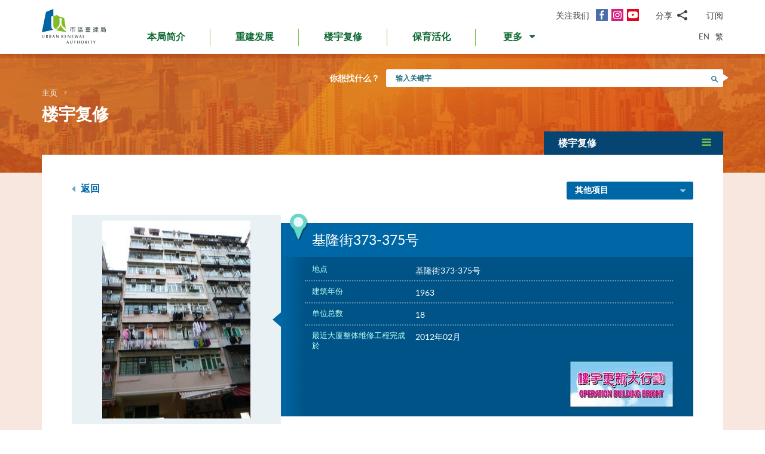

--- FILE ---
content_type: text/html; charset=utf-8
request_url: https://www.ura.org.hk/sc/project/rehabilitation/p938
body_size: 190984
content:
<!DOCTYPE html>
<!--[if lte IE 9]>     <html class="no-js ie9 lang-sc" lang="zh-cn"> <![endif]-->
<!--[if gt IE 9]><!--> <html class="no-js lang-sc" lang="zh-cn"> <!--<![endif]-->
<head>
<meta charset="utf-8">
<meta content="IE=edge" http-equiv="X-UA-Compatible">
<link rel="alternate" hreflang="en" href="/en/project/rehabilitation/p938" />
<link rel="alternate" hreflang="zh-hk" href="/tc/project/rehabilitation/p938" />
<link rel="alternate" hreflang="zh-cn" href="/sc/project/rehabilitation/p938" />
<link rel="alternate" hreflang="x-default" href="/en/project/rehabilitation/p938" />
<link rel="canonical" href="https://www.ura.org.hk/sc/project/rehabilitation/p938" />
<meta name="viewport" content="width=device-width, initial-scale=1, shrink-to-fit=no">
<link rel="apple-touch-icon" sizes="180x180" href="/assets/img/favicon/apple-touch-icon.png">
<link rel="icon" type="image/png" href="/assets/img/favicon/favicon-32x32.png" sizes="32x32">
<link rel="icon" type="image/png" href="/assets/img/favicon/favicon-16x16.png" sizes="16x16">
<link rel="manifest" href="/assets/img/favicon/site.webmanifest">
<meta name="msapplication-TileColor" content="#ffffff">
<meta name="theme-color" content="#ffffff">
<link rel="preload" href="/assets/css/fonts/lato-bold.woff2" as="font" type="font/woff2" crossorigin>
<link rel="preload" href="/assets/css/fonts/lato-regular.woff2" as="font" type="font/woff2" crossorigin>
<link rel="preload" href="/assets/css/fonts/lato-light.woff2" as="font" type="font/woff2" crossorigin>
<link rel="preload" href="/assets/css/fonts/Raleway-Regular.woff2" as="font" type="font/woff2" crossorigin>
<link rel="preload" href="/assets/css/fonts/Raleway-SemiBold.woff2" as="font" type="font/woff2" crossorigin>
<link rel="preload" href="/assets/css/fonts/fontello/fontello.woff2" as="font" type="font/woff2" crossorigin>
<meta name="msapplication-config" content="/assets/img/favicon/browserconfig.xml">
<meta name="theme-color" content="#ffffff">
<link rel="stylesheet" href="https://js.arcgis.com/4.19/esri/themes/light/main.css" media="all">
<link rel="stylesheet" href="/assets/css/lands-dept.css" media="all">
                  <meta property="og:url" content="https://www.ura.org.hk/sc/project/rehabilitation/p938" />
                  <meta name="twitter:card" content="summary" />
                  <meta name="twitter:image" content="https://www.ura.org.hk/f/project/986/400p400/P938_after.JPG" />
                  <meta property="og:image" content="https://www.ura.org.hk/f/project/986/400p400/P938_after.JPG" />
                  <meta property="og:image:width" content="248" />
                  <meta property="og:image:height" content="331" />
<base href="//www.ura.org.hk/sc/" />
<!--[if lt IE 9]>
<script src="/assets/js/theorigo/base_href_fix.js" type="text/javascript"></script>
<![endif]-->
<!-- Google Tag Manager -->
<script>(function(w,d,s,l,i){w[l]=w[l]||[];w[l].push({'gtm.start':
new Date().getTime(),event:'gtm.js'});var f=d.getElementsByTagName(s)[0],
j=d.createElement(s),dl=l!='dataLayer'?'&l='+l:'';j.async=true;j.src=
'https://www.googletagmanager.com/gtm.js?id='+i+dl;f.parentNode.insertBefore(j,f);
})(window,document,'script','dataLayer','GTM-W6BKM6Z');</script>
<!-- End Google Tag Manager -->

<title>基隆街373-375号 - 项目 - 楼宇复修 - 市区重建局 - URA</title>
              <link rel="stylesheet" href="/assets/css/style.css?1757920595" media="all">
              <link rel="stylesheet" href="/assets/css/print.css?1757920595" media="print">
        <script>
    window.ga=window.ga||function(){(ga.q=ga.q||[]).push(arguments)};ga.l=+new Date;
                ga('create', 'UA-53342768-1', 'auto', {'name': 'tracker1'});
      ga('tracker1.require', 'eventTracker');
      ga('tracker1.require', 'outboundLinkTracker');
      ga('tracker1.require', 'urlChangeTracker');
      ga('tracker1.send', 'pageview');
              </script>
    <script async src='https://www.google-analytics.com/analytics.js'></script>
    <script async src='/assets/lib/autotrack.js'></script>
  <!--[if lt IE 9]>
<script src="/assets/js/lib/html5shiv.min.js" type="text/javascript"></script>
<![endif]-->
<script async src="/assets/js/lib/default.min.js"></script>
<meta name="p:domain_verify" content="8ab1460b63459c4e6a54945f992b4392"/>

<!-- 20th Anniversary -->
<style type="text/css">
html { scroll-behavior: smooth;}
.page-content--theme-20th {background: url('/f/upload/208/URA_20th_pattern_update.png') repeat left top 30px #b0d6eb;}
.timeline-slider {margin-bottom: 20px; padding-top: 10px; padding-bottom:10px; background-color:#fff;}
.timeline-slider .slider__item:first-child a{border-left: 0;}
.timeline-slider .slider__item a {display:block; font-size: 20px; text-align: center;; padding: 0 10px; border-left: 1px solid #ccc; line-height: 1.1; font-weight: 700;}
.timeline-slider .slider__item a:hover, .timeline-slider .slider__item a:focus{color:#114668; text-decoration:none; outline: 0;}
.timeline-slider.scroll-to-fixed-fixed {box-shadow: 0px 0px 25px #dfdfdf; }

.anniversary-20 table:not(.no-timeline-table) {width: 100%!important;}
.anniversary-20 table:not(.no-timeline-table) td:nth-child(1){width: 45%;}
.anniversary-20 table:not(.no-timeline-table) td:nth-child(3){width: 45%;}

.timeline-slider .slick-arrow:before{color:#337ba8; font-size:22px; background:#fff;}

.rte-img--left-center {
  display: -webkit-box;
  display: -ms-flexbox;
  display: flex;
  -ms-flex-wrap: wrap;
  flex-wrap: wrap;
  -webkit-box-align: center;
  -ms-flex-align: center;
  align-items: center;
  position: relative;
  z-index: 1;
  margin-top: 50px;
  margin-bottom: 75px;
}
.rte-img--left-center:before {
  position: absolute;
  right: 0;
  top: -35px;
  z-index: -1;
  width: calc(100% - 130px);
  height: calc(100% + 80px);
  content: '';
  background-color: #1767A6;
}
.rte-img--left-center .rte-img__container {
  margin-right: 55px;
}
.rte-img--left-center .rte-img__content {
  -webkit-box-flex: 1;
  -ms-flex: 1 1 0%;
  flex: 1 1 0%;
  max-width: 100%;
  padding-right: 40px;
}

.media-table th, .media-table td {width: 50%; padding: 10px 15px 40px;}

@media screen and (max-width: 991px) {
  .timeline-slider .slider__item a {font-size: 18px;}
  .anniversary-20 span[style*='480%'] { font-size: 350%!important;}
}

@media screen and (max-width: 767px) {
  .timeline-slider:before, .timeline-slider:after{position: absolute; top:0; right:100%;width:100%; height: 100%; content:''; background: #fff;}
  .timeline-slider:before{right:100%; box-shadow: -20px 0px 25px #dfdfdf;}
  .timeline-slider:after{left:100%; box-shadow: 20px 0px 25px #dfdfdf;}
  .timeline-slider .slider__item a {font-size: 16px; }
  .timeline-slider .slick-arrow {top:0; margin-top: 7px;}
 .timeline-slider .slick-next {right: -5px;}
 .timeline-slider .slick-prev {left: -5px;}

  .anniversary-20 table, .anniversary-20 tbody, .anniversary-20 thead, .anniversary-20 tr, .anniversary-20 td {display: block;}
  .anniversary-20 tr {margin-bottom:35px}
  .anniversary-20 tr:after {display: table; clear: both; content: '';}
  .anniversary-20 table tr:nth-child(odd) td:nth-child(1){display: none;}
  .anniversary-20 table tr:nth-child(odd) td:nth-child(2){float: left; width: 25%; padding-left: 0; }
  .anniversary-20 table tr:nth-child(odd) td:nth-child(3){float: left; width: 75%;}
  .anniversary-20 table tr:nth-child(even) td:nth-child(1){float: right; width: 75%;}
  .anniversary-20 table tr:nth-child(even) td:nth-child(2){float: left; width: 25%; padding-left: 0; }
  .anniversary-20 table tr:nth-child(even) td:nth-child(3){display: none;}
  .anniversary-20 table.no-timeline-table tr {margin-bottom:0;}
  .anniversary-20 table.no-timeline-table td {float: none!important; display: block!important; width: 100%!important; padding: 0; margin-bottom: 40px;}
  .anniversary-20 table.no-timeline-table td img {width: 100%!important;}

  .anniversary-20 span[style*='480%'] { font-size: 220%!important; display: block;}
  .anniversary-20 span[style*='300%'] { font-size: 210%!important;}
  .anniversary-20 span[style*='200%'] { font-size: 180%!important;}
  .anniversary-20 span[style*='160%'] { font-size: 130%!important;}

  .rte-img--left-center {display: block; margin-top:-70px; margin-bottom:20px;}
  .rte-img--left-center:before { top: 0; width: 100%; height: 100%; }
  .rte-img--left-center .rte-img__container { max-width: 100%; margin-right: 0;}
  .rte-img--left-center .rte-img__content {padding: 20px 20px 0;}

  .media-table tr {display:flex; flex-wrap:wrap; margin-bottom:50px!important;}
  .media-table th, .media-table td {margin-bottom: 0!important;}
  .media-table tr:nth-child(even) td:nth-child(1){order:2}
  .media-table tr:nth-child(even) td:nth-child(1){order: 1;}
  .media-table tr:nth-child(even) td:nth-child(1) *{text-align: left!important;}
  .media-table p {margin-bottom: 10px;}
}
</style>
<!-- End 20th Anniversary -->
<script type="application/ld+json">{"@context":"https:\/\/schema.org","@type":"Article","headline":"基隆街373-375号","articleBody":"主要维修工程项目\n结构修葺\r\n\t公用地方外墙油漆\/重铺瓷砖\r\n\t公用地方内墙油漆\r\n\t更换排水渠管\r\n\t更换食水喉管\r\n\t更换\/维修消防窗\r\n\t重铺天台防水層\r\n\t电力装置改善","image":["http:\/\/www.ura.org.hk\/f\/media\/986\/P938_after.JPG","http:\/\/www.ura.org.hk\/f\/media\/986\/P938_before.JPG"],"author":{"@type":"Person","name":"市区重建局"},"publisher":{"@type":"Organization","logo":"https:\/\/www.ura.org.hk\/assets\/img\/logo.svg","name":"市区重建局"},"url":"https:\/\/www.ura.org.hk\/sc\/project\/rehabilitation\/p938","mainEntityOfPage":"https:\/\/www.ura.org.hk\/sc\/project\/rehabilitation\/p938"}</script>
</head>

<body class="lang-sc ">
<!-- Google Tag Manager (noscript) -->
<noscript><iframe src="https://www.googletagmanager.com/ns.html?id=GTM-W6BKM6Z"
height="0" width="0" style="display:none;visibility:hidden"></iframe></noscript>
<!-- End Google Tag Manager (noscript) -->

<div class="wrapper">
<a class="sr-only sr-only-focusable" id="skip-to-content" href="/sc/project/rehabilitation/p938#main">跳到主要内容</a>
<header class="page-head">
  <div class="container page-head__inner">
    <div class="page-head__inner-l">
            <a class="page-logo" href="/sc">
        <img src="/assets/img/logo.svg?ts=1604904562" alt="市区重建局" />
      </a>
    </div>

    <div class="page-head__inner-r">
      <div class="page-head__inner-r-t">
        <div class="social social--header hidden-xs hidden-sm">
          <div class="social__col">
            <span class="social__label">关注我们</span>
            <a class="social__link social__link--fb" title="面书" href="https://www.facebook.com/URAmity" target="_blank" rel="noopener">
  <span class="icon-font" aria-hidden="true"></span>
  <span class="sr-only">面书</span>
</a>
<a class="social__link social__link--ig" data-media="instagram" title="Instagram" href="https://www.instagram.com/uramity" target="_blank" rel="noopener">
  <span class="icon-font" aria-hidden="true"></span>
  <span class="sr-only">Instagram</span>
</a>
<a class="social__link social__link--youtube" title="YouTube" href="https://www.youtube.com/user/theURAhk" target="_blank" rel="noopener">
  <span class="icon-font" aria-hidden="true"></span>
  <span class="sr-only">YouTube</span>
</a>
          </div>
          <div class="social__col">
            <div class="social__share">
              <button class="social__share-btn js-share-toggle">
                <span class="social__label">分享</span>
                <span class="icon-font icon-font--share" aria-hidden="true"></span>
              </button>
              <div class="social__share-icon-list js-social-share js-share-dropdown collapsed">
                <a class="social__share-icon-list-item social__share-icon-list-item--email" title="电邮" data-media="email" href="/sc/project/rehabilitation/p938#!">
  <span class="icon-font icon-font--email" aria-hidden="true"></span>
  <span class="sr-only">电邮</span>
</a>
<a class="social__share-icon-list-item social__share-icon-list-item--whatsapp" title="WhatsApp" data-media="whatsapp" href="/sc/project/rehabilitation/p938#!">
  <span class="icon-font icon-font--whatsapp" aria-hidden="true"></span>
  <span class="sr-only">WhatsApp</span>
</a>
<a class="social__share-icon-list-item social__share-icon-list-item--wechat" title="微信" data-media="wechat" href="/sc/project/rehabilitation/p938#!">
  <span class="icon-font icon-font--wechat" aria-hidden="true"></span>
  <span class="sr-only">微信</span>
</a>
<a class="social__share-icon-list-item social__share-icon-list-item--facebook" title="面书" data-media="facebook" href="/sc/project/rehabilitation/p938#!">
  <span class="icon-font icon-font--facebook" aria-hidden="true"></span>
  <span class="sr-only">面书</span>
</a>
<a class="social__share-icon-list-item social__share-icon-list-item--twitter" title="Twitter" data-media="twitter" href="/sc/project/rehabilitation/p938#!">
  <span class="icon-font icon-font--twitter" aria-hidden="true"></span>
  <span class="sr-only">Twitter</span>
</a>
<a class="social__share-icon-list-item social__share-icon-list-item--linkedin" title="LinkedIn" data-media="linkedin" href="/sc/project/rehabilitation/p938#!">
  <span class="icon-font icon-font--linkedin" aria-hidden="true"></span>
  <span class="sr-only">LinkedIn</span>
</a>
<a class="social__share-icon-list-item social__share-icon-list-item--weibo" title="微博" data-media="weibo" href="/sc/project/rehabilitation/p938#!">
  <span class="icon-font icon-font--weibo" aria-hidden="true"></span>
  <span class="sr-only">微博</span>
</a>              </div>
            </div>
          </div>
          <div class="social__col">
            <div class="social__label">
                <a class="btn-head-subscription fancybox fancybox.iframe js-subscription" href="/sc/subscription/subscribe">
    订阅
  </a>             </div>
          </div>
        </div> 
                <div class="social social--mobile">
          <div class="social__row">
            <div class="social__col">
              <span class="social__label">关注我们</span>
              <div class="social__link-list">
                <a class="social__link social__link--fb" title="面书" href="https://www.facebook.com/URAmity" target="_blank" rel="noopener">
  <span class="icon-font" aria-hidden="true"></span>
  <span class="sr-only">面书</span>
</a>
<a class="social__link social__link--ig" data-media="instagram" title="Instagram" href="https://www.instagram.com/uramity" target="_blank" rel="noopener">
  <span class="icon-font" aria-hidden="true"></span>
  <span class="sr-only">Instagram</span>
</a>
<a class="social__link social__link--youtube" title="YouTube" href="https://www.youtube.com/user/theURAhk" target="_blank" rel="noopener">
  <span class="icon-font" aria-hidden="true"></span>
  <span class="sr-only">YouTube</span>
</a>
              </div>
            </div>
            <div class="social__col">
              <div class="social__share">
                <button class="social__share-btn js-share-toggle">
                  <span class="social__label">分享</span>
                  <span class="icon-font icon-font--share" aria-hidden="true"></span>
                </button>
              </div>
            </div>
            <div class="social__col">
              <div class="social__label">
                  <a class="btn-head-subscription fancybox fancybox.iframe js-subscription" href="/sc/subscription/subscribe">
    订阅
  </a>               </div>
            </div>
          </div>
          <div class="social__share-icon-list js-share-dropdown collapsed" style="display: none;">
            <div class="social__share-icon-list-inner js-social-share">
              <a class="social__share-icon-list-item social__share-icon-list-item--email" title="电邮" data-media="email" href="/sc/project/rehabilitation/p938#!">
  <span class="icon-font icon-font--email" aria-hidden="true"></span>
  <span class="sr-only">电邮</span>
</a>
<a class="social__share-icon-list-item social__share-icon-list-item--whatsapp" title="WhatsApp" data-media="whatsapp" href="/sc/project/rehabilitation/p938#!">
  <span class="icon-font icon-font--whatsapp" aria-hidden="true"></span>
  <span class="sr-only">WhatsApp</span>
</a>
<a class="social__share-icon-list-item social__share-icon-list-item--wechat" title="微信" data-media="wechat" href="/sc/project/rehabilitation/p938#!">
  <span class="icon-font icon-font--wechat" aria-hidden="true"></span>
  <span class="sr-only">微信</span>
</a>
<a class="social__share-icon-list-item social__share-icon-list-item--facebook" title="面书" data-media="facebook" href="/sc/project/rehabilitation/p938#!">
  <span class="icon-font icon-font--facebook" aria-hidden="true"></span>
  <span class="sr-only">面书</span>
</a>
<a class="social__share-icon-list-item social__share-icon-list-item--twitter" title="Twitter" data-media="twitter" href="/sc/project/rehabilitation/p938#!">
  <span class="icon-font icon-font--twitter" aria-hidden="true"></span>
  <span class="sr-only">Twitter</span>
</a>
<a class="social__share-icon-list-item social__share-icon-list-item--linkedin" title="LinkedIn" data-media="linkedin" href="/sc/project/rehabilitation/p938#!">
  <span class="icon-font icon-font--linkedin" aria-hidden="true"></span>
  <span class="sr-only">LinkedIn</span>
</a>
<a class="social__share-icon-list-item social__share-icon-list-item--weibo" title="微博" data-media="weibo" href="/sc/project/rehabilitation/p938#!">
  <span class="icon-font icon-font--weibo" aria-hidden="true"></span>
  <span class="sr-only">微博</span>
</a>            </div>
          </div>
        </div>
              </div>
      <div class="page-head__inner-r-b">
        <nav class="menu hidden-sm hidden-xs">
          <ul class="menu__list menu__list--lv1"><li class="menu__item menu__item--lv1 has-sub submenu--lv1" ><a class="menu__link menu__link--lv1" href="/sc/about-ura" ><span class="menu__text menu__text--lv1">本局简介</span></a><ul class="menu__list menu__list--lv2"><li class="menu__item menu__item--lv2" ><a class="menu__link menu__link--lv2" href="/sc/about-ura/vision-mission-and-values" ><span class="menu__text menu__text--lv2">愿景、使命及信念</span></a></li><li class="menu__item menu__item--lv2 has-sub submenu--lv2" ><a class="menu__link menu__link--lv2" href="/sc/about-ura/corporate-governance" ><span class="menu__text menu__text--lv2">企业管治</span></a><ul class="menu__list menu__list--lv3"><li class="menu__item menu__item--lv3" ><a class="menu__link menu__link--lv3" href="/sc/about-ura/corporate-governance/public-accountability" ><span class="menu__text menu__text--lv3">向公众负责</span></a></li><li class="menu__item menu__item--lv3" ><a class="menu__link menu__link--lv3" href="/sc/about-ura/corporate-governance/whistle-blowing-policy" ><span class="menu__text menu__text--lv3">举报政策</span></a></li><li class="menu__item menu__item--lv3 has-sub submenu--lv3" ><a class="menu__link menu__link--lv3" href="/sc/about-ura/corporate-governance/board-and-committees" ><span class="menu__text menu__text--lv3">董事会及委员会</span></a><ul class="menu__list menu__list--lv4"><li class="menu__item menu__item--lv4" ><a class="menu__link menu__link--lv4" href="/sc/board-member" ><span class="menu__text menu__text--lv4">市建局董事会</span></a></li><li class="menu__item menu__item--lv4" ><a class="menu__link menu__link--lv4" href="/sc/board-meeting/attendance" ><span class="menu__text menu__text--lv4">会议出席纪绿</span></a></li><li class="menu__item menu__item--lv4" ><a class="menu__link menu__link--lv4" href="/sc/board-meeting/minutes" ><span class="menu__text menu__text--lv4">会议纪录摘要</span></a></li><li class="menu__item menu__item--lv4" ><a class="menu__link menu__link--lv4" href="/sc/about-ura/corporate-governance/board-and-committees/committees" ><span class="menu__text menu__text--lv4">委员会</span></a></li></ul></li></ul></li><li class="menu__item menu__item--lv2" ><a class="menu__link menu__link--lv2" href="/sc/organisation-structure" ><span class="menu__text menu__text--lv2">组织架构</span></a></li><li class="menu__item menu__item--lv2" ><a class="menu__link menu__link--lv2" href="/sc/about-ura/ura-ordinance-and-urban-renewal-strategy" ><span class="menu__text menu__text--lv2">市区重建局条例及市区重建策略</span></a></li><li class="menu__item menu__item--lv2" ><a class="menu__link menu__link--lv2" href="/sc/about-ura/sustainability" ><span class="menu__text menu__text--lv2">可持续发展</span></a></li><li class="menu__item menu__item--lv2 has-sub submenu--lv2" ><a class="menu__link menu__link--lv2" href="/sc/about-ura/investor-relations" ><span class="menu__text menu__text--lv2">投资者关系</span></a><ul class="menu__list menu__list--lv3"><li class="menu__item menu__item--lv3" ><a class="menu__link menu__link--lv3" href="/sc/about-ura/investor-relations/credit-ratings-of-ura" ><span class="menu__text menu__text--lv3">市建局的信用评级</span></a></li><li class="menu__item menu__item--lv3" ><a class="menu__link menu__link--lv3" href="/sc/about-ura/investor-relations/notice-to-hkse" ><span class="menu__text menu__text--lv3">香港交易所通告</span></a></li><li class="menu__item menu__item--lv3" ><a class="menu__link menu__link--lv3" href="/sc/about-ura/investor-relations/sustainable-finance" ><span class="menu__text menu__text--lv3">可持续金融</span></a></li></ul></li><li class="menu__item menu__item--lv2" ><a class="menu__link menu__link--lv2" href="/sc/publication/annual-report" ><span class="menu__text menu__text--lv2">市建局年报</span></a></li><li class="menu__item menu__item--lv2" ><a class="menu__link menu__link--lv2" href="/sc/award" ><span class="menu__text menu__text--lv2">奖项及嘉许</span></a></li><li class="menu__item menu__item--lv2 has-sub submenu--lv2" ><a class="menu__link menu__link--lv2" href="/sc/about-ura/ura-20th-anniversary-page" ><span class="menu__text menu__text--lv2">市建局20周年专页</span></a><ul class="menu__list menu__list--lv3"><li class="menu__item menu__item--lv3" ><a class="menu__link menu__link--lv3" href="/sc/about-ura/ura-20th-anniversary-page/20-years-of-community-partnership" ><span class="menu__text menu__text--lv3">与社区同行20年</span></a></li><li class="menu__item menu__item--lv3" ><a class="menu__link menu__link--lv3" href="/sc/about-ura/ura-20th-anniversary-page/ura-20th-anniversary-commemoration" ><span class="menu__text menu__text--lv3">市建局20周年庆典</span></a></li><li class="menu__item menu__item--lv3" ><a class="menu__link menu__link--lv3" href="/sc/about-ura/ura-20th-anniversary-page/opening-ceremony-of-kwun-tong-yue-man-square" ><span class="menu__text menu__text--lv3">观塘裕民坊开幕典礼</span></a></li><li class="menu__item menu__item--lv3" ><a class="menu__link menu__link--lv3" href="/sc/about-ura/ura-20th-anniversary-page/ura-s-got-talent-exhibition" ><span class="menu__text menu__text--lv3">「市建掇英」展览</span></a></li></ul></li></ul></li><li class="menu__item menu__item--lv1 has-sub submenu--lv1" ><a class="menu__link menu__link--lv1" href="/sc/redevelopment" ><span class="menu__text menu__text--lv1">重建发展</span></a><ul class="menu__list menu__list--lv2"><li class="menu__item menu__item--lv2 has-sub submenu--lv2" ><a class="menu__link menu__link--lv2" href="/sc/redevelopment/about-redevelopment" ><span class="menu__text menu__text--lv2">重建发展概览</span></a><ul class="menu__list menu__list--lv3"><li class="menu__item menu__item--lv3 has-sub submenu--lv3" ><a class="menu__link menu__link--lv3" href="/sc/redevelopment/about-redevelopment/planning-procedure" ><span class="menu__text menu__text--lv3">规划程序</span></a><ul class="menu__list menu__list--lv4"><li class="menu__item menu__item--lv4" ><a class="menu__link menu__link--lv4" href="/sc/redevelopment/about-redevelopment/planning-procedure/social-impact-assessment" ><span class="menu__text menu__text--lv4">社会影响评估</span></a></li><li class="menu__item menu__item--lv4" ><a class="menu__link menu__link--lv4" href="/sc/redevelopment/about-redevelopment/planning-procedure/objections-and-appeal" ><span class="menu__text menu__text--lv4">反对及上诉程序</span></a></li></ul></li><li class="menu__item menu__item--lv3" ><a class="menu__link menu__link--lv3" href="/sc/redevelopment/about-redevelopment/ura-as-implementer" ><span class="menu__text menu__text--lv3">市建局的执行者角色</span></a></li><li class="menu__item menu__item--lv3" ><a class="menu__link menu__link--lv3" href="/sc/redevelopment/about-redevelopment/ura-as-facilitator" ><span class="menu__text menu__text--lv3">市建局作为「促进者」的角色</span></a></li></ul></li><li class="menu__item menu__item--lv2" ><a class="menu__link menu__link--lv2" href="/sc/project/redevelopment" ><span class="menu__text menu__text--lv2">项目详情</span></a></li><li class="menu__item menu__item--lv2 has-sub submenu--lv2" ><a class="menu__link menu__link--lv2" href="/sc/redevelopment/owners-corner" ><span class="menu__text menu__text--lv2">参考资料 - 业主篇</span></a><ul class="menu__list menu__list--lv3"><li class="menu__item menu__item--lv3" ><a class="menu__link menu__link--lv3" href="/sc/redevelopment/owners-corner/acquisition-policy" ><span class="menu__text menu__text--lv3">物业收购政策</span></a></li><li class="menu__item menu__item--lv3" ><a class="menu__link menu__link--lv3" href="/sc/redevelopment/owners-corner/flat-for-flat-scheme" ><span class="menu__text menu__text--lv3">楼换楼计划</span></a></li><li class="menu__item menu__item--lv3" ><a class="menu__link menu__link--lv3" href="/sc/redevelopment/owners-corner/maintenance-cost-reimbursement-scheme" ><span class="menu__text menu__text--lv3">发还修葺费用计划</span></a></li><li class="menu__item menu__item--lv3" ><a class="menu__link menu__link--lv3" href="/sc/redevelopment/owners-corner/faq-for-owners" ><span class="menu__text menu__text--lv3">业主常见问题</span></a></li></ul></li><li class="menu__item menu__item--lv2 has-sub submenu--lv2" ><a class="menu__link menu__link--lv2" href="/sc/redevelopment/tenants-corner" ><span class="menu__text menu__text--lv2">参考资料 - 租客篇</span></a><ul class="menu__list menu__list--lv3"><li class="menu__item menu__item--lv3" ><a class="menu__link menu__link--lv3" href="/sc/redevelopment/tenants-corner/rehousing-and-ex-gratia-allowance-policies" ><span class="menu__text menu__text--lv3">安置及特惠金政策</span></a></li><li class="menu__item menu__item--lv3" ><a class="menu__link menu__link--lv3" href="/sc/redevelopment/tenants-corner/faq-for-tenants" ><span class="menu__text menu__text--lv3">租客常见问题</span></a></li></ul></li><li class="menu__item menu__item--lv2" ><a class="menu__link menu__link--lv2" href="/sc/redevelopment/project-engagement-programme" ><span class="menu__text menu__text--lv2">「伙伴同行」探访计划</span></a></li><li class="menu__item menu__item--lv2" ><a class="menu__link menu__link--lv2" href="/sc/redevelopment/development-facilitation-services" ><span class="menu__text menu__text--lv2">项目发展促进服务</span></a></li><li class="menu__item menu__item--lv2" ><a class="menu__link menu__link--lv2" href="/sc/redevelopment/urban-renewal-project-rescue-fund" ><span class="menu__text menu__text--lv2">市区重建项目救援基金</span></a></li><li class="menu__item menu__item--lv2" ><a class="menu__link menu__link--lv2" href="/sc/redevelopment/urban-renewal-social-service-team" ><span class="menu__text menu__text--lv2">市区重建社区服务队</span></a></li><li class="menu__item menu__item--lv2" ><a class="menu__link menu__link--lv2" href="/sc/redevelopment/faq" ><span class="menu__text menu__text--lv2">常见问题</span></a></li></ul></li><li class="menu__item menu__item--lv1 has-sub submenu--lv1" ><a class="menu__link menu__link--lv1" href="/sc/rehabilitation" ><span class="menu__text menu__text--lv1">楼宇复修</span></a><ul class="menu__list menu__list--lv2"><li class="menu__item menu__item--lv2" ><a class="menu__link menu__link--lv2" href="/sc/rehabilitation/rehabilitation-schemes" ><span class="menu__text menu__text--lv2">楼宇复修计划</span></a></li><li class="menu__item menu__item--lv2" ><a class="menu__link menu__link--lv2" href="/sc/rehabilitation/building-rehabilitation-platform" ><span class="menu__text menu__text--lv2">楼宇复修平台</span></a></li><li class="menu__item menu__item--lv2" ><a class="menu__link menu__link--lv2" href="https://brplatform.org.hk/sc/rehab-projects-cost-reference" target="_blank" rel="noopener" ><span class="menu__text menu__text--lv2">楼宇复修工程费用参考</span></a></li><li class="menu__item menu__item--lv2" ><a class="menu__link menu__link--lv2" href="https://brplatform.org.hk/sc/faq" target="_blank" rel="noopener" ><span class="menu__text menu__text--lv2">常见问题</span></a></li></ul></li><li class="menu__item menu__item--lv1 has-sub submenu--lv1" ><a class="menu__link menu__link--lv1" href="/sc/heritage-preservation-and-revitalisation" ><span class="menu__text menu__text--lv1">保育活化</span></a><ul class="menu__list menu__list--lv2"><li class="menu__item menu__item--lv2" ><a class="menu__link menu__link--lv2" href="/sc/project/heritage-preservation-and-revitalisation" ><span class="menu__text menu__text--lv2">项目详情</span></a></li></ul>            <li class="menu__item menu__item--lv1 dropdown dropdown--main-menu">
              <a class="menu__link menu__link--lv1 dropdown__btn" id="dropdown-main-menu" data-toggle="dropdown" aria-haspopup="true" aria-expanded="false" role="button" href="/sc/project/rehabilitation/p938#">
                <em class="dropdown__btn-more">更多</em>
                <em class="dropdown__btn-hide">隐藏</em>
                <span class="icon-font--down" aria-hidden="true"></span>
              </a>
              <div class="dropdown__menu" aria-labelledby="dropdown-main-menu">
                <ul class="menu__list menu__list--lv1 menu__list--dropdown"><li class="menu__item menu__item--lv1 has-sub submenu--lv1" ><a class="menu__link menu__link--lv1" href="/sc/major-studies-and-concepts" ><span class="menu__text menu__text--lv1">研究及概念</span></a><ul class="menu__list menu__list--lv2"><li class="menu__item menu__item--lv2" ><a class="menu__link menu__link--lv2" href="/sc/major-studies-and-concepts/yau-tsim-mong-district-study" ><span class="menu__text menu__text--lv2">油麻地及旺角地区研究</span></a></li><li class="menu__item menu__item--lv2" ><a class="menu__link menu__link--lv2" href="/sc/major-studies-and-concepts/new-strategy-on-building-rehabilitation" ><span class="menu__text menu__text--lv2">楼宇复修策略</span></a></li></ul></li><li class="menu__item menu__item--lv1 has-sub submenu--lv1" ><a class="menu__link menu__link--lv1" href="/sc/self-developed-residential-projects" ><span class="menu__text menu__text--lv1">自行发展住宅项目</span></a><ul class="menu__list menu__list--lv2"><li class="menu__item menu__item--lv2 menu__item--colored menu__item--green  has-sub submenu--lv2" ><a class="menu__link menu__link--lv2" href="/sc/self-developed-residential-projects/kai-tak-development" ><span class="menu__text menu__text--lv2">焕然壹居</span></a><ul class="menu__list menu__list--lv3"><li class="menu__item menu__item--lv3" ><a class="menu__link menu__link--lv3" href="/sc/self-developed-residential-projects/kai-tak-development/flat-for-flat-fff-scheme-unit" ><span class="menu__text menu__text--lv3">「楼换楼」计划单位</span></a></li><li class="menu__item menu__item--lv3" ><a class="menu__link menu__link--lv3" href="/sc/self-developed-residential-projects/kai-tak-development/subsidised-sale-flat-ssf-scheme-units" ><span class="menu__text menu__text--lv3">资助出售房屋计划单位</span></a></li><li class="menu__item menu__item--lv3" ><a class="menu__link menu__link--lv3" href="/sc/self-developed-residential-projects/kai-tak-development/market-sales-flats" ><span class="menu__text menu__text--lv3">公开市场发售单位</span></a></li></ul></li><li class="menu__item menu__item--lv2 menu__item--colored menu__item--purple  has-sub submenu--lv2" ><a class="menu__link menu__link--lv2" href="/sc/self-developed-residential-projects/eresidence" ><span class="menu__text menu__text--lv2">焕然懿居</span></a><ul class="menu__list menu__list--lv3"><li class="menu__item menu__item--lv3" ><a class="menu__link menu__link--lv3" href="/sc/self-developed-residential-projects/eresidence/starter-homes-pilot-project-for-hong-kong-residents" ><span class="menu__text menu__text--lv3">港人首次置业先导项目</span></a></li></ul></li><li class="menu__item menu__item--lv2 menu__item--colored menu__item--blue " ><a class="menu__link menu__link--lv2" href="/sc/self-developed-residential-projects/eresidence-tower-three" ><span class="menu__text menu__text--lv2">煥然懿居  第三座</span></a></li></ul></li><li class="menu__item menu__item--lv1" ><a class="menu__link menu__link--lv1" href="/sc/commercial-leasing" ><span class="menu__text menu__text--lv1">商业租赁</span></a></li><li class="menu__item menu__item--lv1 has-sub submenu--lv1" ><a class="menu__link menu__link--lv1" href="/sc/announcement-and-notices" ><span class="menu__text menu__text--lv1">公布及通告</span></a><ul class="menu__list menu__list--lv2"><li class="menu__item menu__item--lv2" ><a class="menu__link menu__link--lv2" href="/sc/announcement/eoi-for-property-development" ><span class="menu__text menu__text--lv2">邀请意向公告(发展项目)</span></a></li><li class="menu__item menu__item--lv2" ><a class="menu__link menu__link--lv2" href="/sc/announcement/other-invitation-for-expression-of-interest" ><span class="menu__text menu__text--lv2">邀请意向公告(其他)</span></a></li><li class="menu__item menu__item--lv2" ><a class="menu__link menu__link--lv2" href="/sc/announcement/tender-invitation-notice-for-urban-renewal-facilitating-services" ><span class="menu__text menu__text--lv2">招标启事(中介服务)</span></a></li><li class="menu__item menu__item--lv2" ><a class="menu__link menu__link--lv2" href="/sc/announcement/other-tender-invitation-notice" ><span class="menu__text menu__text--lv2">招标启事(其他)</span></a></li><li class="menu__item menu__item--lv2" ><a class="menu__link menu__link--lv2" href="/sc/announcement-and-notices/notice-of-awarded-agreement-contract" ><span class="menu__text menu__text--lv2">已批协议/合约通告</span></a></li><li class="menu__item menu__item--lv2 has-sub submenu--lv2" ><a class="menu__link menu__link--lv2" href="/sc/announcement-and-notices/list-of-contractors-and-consultants" ><span class="menu__text menu__text--lv2">承建商及顾问公司名单</span></a><ul class="menu__list menu__list--lv3"><li class="menu__item menu__item--lv3" ><a class="menu__link menu__link--lv3" href="/sc/announcement-and-notices/list-of-contractors-and-consultants/categories-of-approved-lists" ><span class="menu__text menu__text--lv3">认可名册类别</span></a></li><li class="menu__item menu__item--lv3" ><a class="menu__link menu__link--lv3" href="/sc/announcement-and-notices/list-of-contractors-and-consultants/application-for-inclusion-on-list-of-contractors" ><span class="menu__text menu__text--lv3">申请列入承办商名册</span></a></li><li class="menu__item menu__item--lv3" ><a class="menu__link menu__link--lv3" href="/sc/announcement-and-notices/list-of-contractors-and-consultants/consultants-registration-form" ><span class="menu__text menu__text--lv3">顾问登记表格</span></a></li><li class="menu__item menu__item--lv3" ><a class="menu__link menu__link--lv3" href="/sc/announcement-and-notices/list-of-contractors-and-consultants/application-for-inclusion-on-list-of-assets-and-property-management-services" ><span class="menu__text menu__text--lv3">申请列入资产及物业管理服务名册</span></a></li></ul></li><li class="menu__item menu__item--lv2" ><a class="menu__link menu__link--lv2" href="/sc/announcement-and-notices/code-of-conduct-of-suppliers-contractors-consultants-service-providers" ><span class="menu__text menu__text--lv2">供应商/承包商/顾问/服务提供者的行为守则</span></a></li></ul></li><li class="menu__item menu__item--lv1 has-sub submenu--lv1" ><a class="menu__link menu__link--lv1" href="/sc/community" ><span class="menu__text menu__text--lv1">社区联系</span></a><ul class="menu__list menu__list--lv2"><li class="menu__item menu__item--lv2 has-sub submenu--lv2" ><a class="menu__link menu__link--lv2" href="/sc/community/district-advisory-committees" ><span class="menu__text menu__text--lv2">分区谘询委员会</span></a><ul class="menu__list menu__list--lv3"><li class="menu__item menu__item--lv3" ><a class="menu__link menu__link--lv3" href="/sc/community/district-advisory-committees/central-and-western-district-advisory-committee" ><span class="menu__text menu__text--lv3">中西区分区谘询委员会</span></a></li><li class="menu__item menu__item--lv3" ><a class="menu__link menu__link--lv3" href="/sc/community/district-advisory-committees/kowloon-city-district-advisory-committee" ><span class="menu__text menu__text--lv3">九龙城分区谘询委员会</span></a></li><li class="menu__item menu__item--lv3" ><a class="menu__link menu__link--lv3" href="/sc/community/district-advisory-committees/sham-shui-po-district-advisory-committee" ><span class="menu__text menu__text--lv3">深水埗分区谘询委员会</span></a></li><li class="menu__item menu__item--lv3" ><a class="menu__link menu__link--lv3" href="/sc/community/district-advisory-committees/kwun-tong-district-advisory-committee" ><span class="menu__text menu__text--lv3">观塘分区谘询委员会</span></a></li><li class="menu__item menu__item--lv3" ><a class="menu__link menu__link--lv3" href="/sc/community/district-advisory-committees/yau-tsim-mong-district-advisory-committee" ><span class="menu__text menu__text--lv3">油尖旺分区谘询委员会</span></a></li></ul></li><li class="menu__item menu__item--lv2" ><a class="menu__link menu__link--lv2" href="/sc/community/ura-community-space" ><span class="menu__text menu__text--lv2">市区重建局社区空间</span></a></li><li class="menu__item menu__item--lv2" ><a class="menu__link menu__link--lv2" href="/sc/community/urban-renewal-exploration-centre" ><span class="menu__text menu__text--lv2">市区更新探知馆</span></a></li><li class="menu__item menu__item--lv2 has-sub submenu--lv2" ><a class="menu__link menu__link--lv2" href="/sc/community/community-care" ><span class="menu__text menu__text--lv2">关爱社区</span></a><ul class="menu__list menu__list--lv3"><li class="menu__item menu__item--lv3" ><a class="menu__link menu__link--lv3" href="/sc/community/community-care/arts-and-culture" ><span class="menu__text menu__text--lv3">艺术文化</span></a></li><li class="menu__item menu__item--lv3" ><a class="menu__link menu__link--lv3" href="/sc/community/community-care/community-service-partnership-scheme" ><span class="menu__text menu__text--lv3">「学建关爱」义务工作计划</span></a></li><li class="menu__item menu__item--lv3" ><a class="menu__link menu__link--lv3" href="/sc/community/community-care/ura-s-our-amazing-kid-band" ><span class="menu__text menu__text--lv3">市建童乐・社区乐团</span></a></li></ul></li><li class="menu__item menu__item--lv2" ><a class="menu__link menu__link--lv2" href="/sc/community/youth-education" ><span class="menu__text menu__text--lv2">青少年及学界活动</span></a></li></ul></li><li class="menu__item menu__item--lv1 has-sub submenu--lv1" ><a class="menu__link menu__link--lv1" href="/sc/news-centre" ><span class="menu__text menu__text--lv1">新闻中心</span></a><ul class="menu__list menu__list--lv2"><li class="menu__item menu__item--lv2" ><a class="menu__link menu__link--lv2" href="/sc/news-centre/press-releases" ><span class="menu__text menu__text--lv2">新闻发布</span></a></li><li class="menu__item menu__item--lv2" ><a class="menu__link menu__link--lv2" href="/sc/news-centre/feature-stories" ><span class="menu__text menu__text--lv2">专题故事</span></a></li><li class="menu__item menu__item--lv2" ><a class="menu__link menu__link--lv2" href="/sc/news-centre/reaching-out" ><span class="menu__text menu__text--lv2">连系社区</span></a></li><li class="menu__item menu__item--lv2" ><a class="menu__link menu__link--lv2" href="/sc/news-centre/commentary" ><span class="menu__text menu__text--lv2">专栏</span></a></li><li class="menu__item menu__item--lv2" ><a class="menu__link menu__link--lv2" href="/sc/news-centre/know-more-about-urban-renewal" ><span class="menu__text menu__text--lv2">市建知多点</span></a></li><li class="menu__item menu__item--lv2 has-sub submenu--lv2" ><a class="menu__link menu__link--lv2" href="/sc/news-centre/urban-renewal-tv-series" ><span class="menu__text menu__text--lv2">市区更新电视特辑</span></a><ul class="menu__list menu__list--lv3"><li class="menu__item menu__item--lv3" ><a class="menu__link menu__link--lv3" href="/sc/news-centre/urban-renewal-tv-series/ura-20th-anniversary-video-series-building-community-beyond-urban-renewal" ><span class="menu__text menu__text--lv3">市建局20周年短片系列：「建城 • 见情」</span></a></li><li class="menu__item menu__item--lv3" ><a class="menu__link menu__link--lv3" href="/sc/news-centre/urban-renewal-tv-series/urban-renewal-challenges-and-opportunities" ><span class="menu__text menu__text--lv3">旧区更新：老大难</span></a></li><li class="menu__item menu__item--lv3" ><a class="menu__link menu__link--lv3" href="/sc/news-centre/urban-renewal-tv-series/urban-renewal-act-early-better-quality-owners-cooperation-promotes-good-building-condition" ><span class="menu__text menu__text--lv3">旧区更新：业主齐心　修「新」满分</span></a></li></ul></li><li class="menu__item menu__item--lv2" ><a class="menu__link menu__link--lv2" href="/sc/news-centre/media-enquiry" ><span class="menu__text menu__text--lv2">传媒查询</span></a></li></ul></li><li class="menu__item menu__item--lv1 has-sub submenu--lv1" ><a class="menu__link menu__link--lv1" href="/sc/resource-centre" ><span class="menu__text menu__text--lv1">资源中心</span></a><ul class="menu__list menu__list--lv2"><li class="menu__item menu__item--lv2 has-sub submenu--lv2" ><a class="menu__link menu__link--lv2" href="/sc/publication/annual-report" target="_blank" rel="noopener" ><span class="menu__text menu__text--lv2">刊物</span></a><ul class="menu__list menu__list--lv3"><li class="menu__item menu__item--lv3" ><a class="menu__link menu__link--lv3" href="/sc/publication/annual-report" ><span class="menu__text menu__text--lv3">市建局年报</span></a></li><li class="menu__item menu__item--lv3" ><a class="menu__link menu__link--lv3" href="/sc/publication/sustainability-report" ><span class="menu__text menu__text--lv3">可持续发展报告</span></a></li><li class="menu__item menu__item--lv3" ><a class="menu__link menu__link--lv3" href="/sc/publication/newsletter" ><span class="menu__text menu__text--lv3">昔日《建闻》</span></a></li></ul></li><li class="menu__item menu__item--lv2" ><a class="menu__link menu__link--lv2" href="/sc/resource-centre/ura-mobile-app" ><span class="menu__text menu__text--lv2">市区重建局流动应用程式</span></a></li><li class="menu__item menu__item--lv2" ><a class="menu__link menu__link--lv2" href="/sc/resource-centre/forms" ><span class="menu__text menu__text--lv2">常用表格</span></a></li></ul></li><li class="menu__item menu__item--lv1 has-sub submenu--lv1" ><a class="menu__link menu__link--lv1" href="/sc/job-opportunities" ><span class="menu__text menu__text--lv1">职位空缺</span></a><ul class="menu__list menu__list--lv2"><li class="menu__item menu__item--lv2 has-sub submenu--lv2" ><a class="menu__link menu__link--lv2" href="/sc/job-opportunities/ura-career" ><span class="menu__text menu__text--lv2">市建职涯</span></a><ul class="menu__list menu__list--lv3"><li class="menu__item menu__item--lv3" ><a class="menu__link menu__link--lv3" href="/sc/job-opportunities/ura-career/learning-and-development" ><span class="menu__text menu__text--lv3">学习及发展</span></a></li><li class="menu__item menu__item--lv3" ><a class="menu__link menu__link--lv3" href="/sc/job-opportunities/ura-career/career-advancement" ><span class="menu__text menu__text--lv3">事业晋升</span></a></li><li class="menu__item menu__item--lv3" ><a class="menu__link menu__link--lv3" href="/sc/job-opportunities/ura-career/young-talent-nurturing" ><span class="menu__text menu__text--lv3">培育年轻人才</span></a></li></ul></li><li class="menu__item menu__item--lv2 has-sub submenu--lv2" ><a class="menu__link menu__link--lv2" href="/sc/job-opportunities/ura-life" ><span class="menu__text menu__text--lv2">市建生活</span></a><ul class="menu__list menu__list--lv3"><li class="menu__item menu__item--lv3" ><a class="menu__link menu__link--lv3" href="/sc/job-opportunities/ura-life/wellness-initiatives" ><span class="menu__text menu__text--lv3">健康身心</span></a></li><li class="menu__item menu__item--lv3" ><a class="menu__link menu__link--lv3" href="/sc/job-opportunities/ura-life/energizing-activities" ><span class="menu__text menu__text--lv3">激发活力</span></a></li><li class="menu__item menu__item--lv3" ><a class="menu__link menu__link--lv3" href="/sc/job-opportunities/ura-life/rewards-and-supports" ><span class="menu__text menu__text--lv3">奖励及支援</span></a></li></ul></li></ul></li></ul>
              </div>
            </li>
          </ul>
        </nav>
    
        <ul class="tools">
                    <li class="tools__item lang">
                                    <a class="lang__item" lang="en-UK" href="/en/project/rehabilitation/p938">EN</a>
                                                <a class="lang__item" lang="zh-HK" href="/tc/project/rehabilitation/p938">繁</a>
                                                      </li>
        </ul>
    
        <div class="mobi-menu-trigger visible-sm-block visible-xs-block">
          <button class="btn btn--open-mobi-menu js-open-mobi-menu" type="button">
            <span>
              <span class="sr-only">开启选单</span>
            </span>
          </button>
        </div>
      </div>
    </div>
  </div>
</header>
<main class="page-content page-content--theme-3" id="main" tabindex="-1">
  
  
  <div class="inner-top inner-top--theme-3">
    <div class="container">
      <form class="search search--inner search--inner-top" action="/sc/search" method="get">
        <div class="search__head hidden-xs">你想找什么？</div>
        <div class="search__box">
          <div class="search__box-top">
            <label class="sr-only" for="keyword">输入关键字</label>
            <input class="search__box-input js-typeahead" id="keyword"
            type="text" placeholder="输入关键字" title="关键字" name="q" data-suggestion="/sc/search/suggest"  value="">
            <button class="search__box-btn btn js-btn-search" type="submit">
              <span class="icon-font icon-font--search" aria-hidden="true"></span>
              <span class="sr-only">搜寻</span>
            </button>          
          </div>
                  </div>
      </form>
      <ol class="breadcrumb hidden-xs">
    <li><a href="/sc">主页</a></li>
        <li><a href="" class="last">楼宇复修</a></li>
    </ol>
<div class="page-title">
    楼宇复修
</div>
    </div>
  </div>
  <div class="container container--inner">
    <div class="dropdown dropdown--side-menu">
  <button class="dropdown__btn" id="dropdown-side-menu" data-toggle="dropdown" aria-haspopup="true" aria-expanded="false" role="button" href="/sc/project/rehabilitation/p938#">
    <div class="dropdown__btn-txt">楼宇复修</div>
    <span class="icon-font--menu" aria-hidden="true"></span>
  </button>
  <div class="dropdown__menu side-menu" aria-labelledby="dropdown-side-menu">
    <ul class="side-menu__list side-menu__list--lv1"><li class="side-menu__item side-menu__item--lv1" ><a class="side-menu__link side-menu__link--lv1" href="/sc/rehabilitation/rehabilitation-schemes" ><span class="side-menu__text side-menu__text--lv1">楼宇复修计划</span></a></li><li class="side-menu__item side-menu__item--lv1" ><a class="side-menu__link side-menu__link--lv1" href="/sc/rehabilitation/building-rehabilitation-platform" ><span class="side-menu__text side-menu__text--lv1">楼宇复修平台</span></a></li><li class="side-menu__item side-menu__item--lv1" ><a class="side-menu__link side-menu__link--lv1" href="https://brplatform.org.hk/sc/rehab-projects-cost-reference" target="_blank" rel="noopener" ><span class="side-menu__text side-menu__text--lv1">楼宇复修工程费用参考</span></a></li><li class="side-menu__item side-menu__item--lv1" ><a class="side-menu__link side-menu__link--lv1" href="https://brplatform.org.hk/sc/faq" target="_blank" rel="noopener" ><span class="side-menu__text side-menu__text--lv1">常见问题</span></a></li></ul>
  </div>
</div>
    <div class="inner-content">
      <div class="tools-row">
    <a class="btn btn--back" href="/sc/project/rehabilitation"><span class="icon-font icon-font--left" aria-hidden="true"></span> 返回</a>


  <div class="dropdown dropdown--common dropdown--proj">
    <button class="dropdown__btn" id="dropdown-common" data-toggle="dropdown" aria-haspopup="true" aria-expanded="false" type="button">其他项目 <span class="icon-font--down" aria-hidden="true"></span></button>
    <div class="dropdown__menu" aria-labelledby="dropdown-common">
          <div class="dropdown__menu-group">
        <span class="dropdown__menu-title">中西区</span>
              <a class="dropdown__menu-link" href="/sc/project/rehabilitation/nos-31-33-first-street">第一街31-33号</a>
              <a class="dropdown__menu-link" href="/sc/project/rehabilitation/no-32-belcher-s-street-and-no-1e-sands-street">卑路乍街32 号及山市街1号E</a>
              <a class="dropdown__menu-link" href="/sc/project/rehabilitation/no-236-hollywood-road">荷李活道236号</a>
              <a class="dropdown__menu-link" href="/sc/project/rehabilitation/federate-building">香港皇后大道西292-298</a>
              <a class="dropdown__menu-link" href="/sc/project/rehabilitation/1-9-graham-street">嘉咸街1-9 号</a>
              <a class="dropdown__menu-link" href="/sc/project/rehabilitation/171-173-queen-s-road-west">皇后大道西171及173号</a>
              <a class="dropdown__menu-link" href="/sc/project/rehabilitation/4a-western-street">西边街4A号</a>
              <a class="dropdown__menu-link" href="/sc/project/rehabilitation/4-western-street">西边街4号</a>
              <a class="dropdown__menu-link" href="/sc/project/rehabilitation/93-connaught-road-west">干诺道西93号</a>
              <a class="dropdown__menu-link" href="/sc/project/rehabilitation/92-connaught-road-west">干诺道西92号</a>
              <a class="dropdown__menu-link" href="/sc/project/rehabilitation/47-53-first-street">第一街47-53号</a>
              <a class="dropdown__menu-link" href="/sc/project/rehabilitation/2-8-po-hing-fong-and-1-6-wah-ning-lane">普庆坊 2-8 号及华宁里 1-6 号</a>
              <a class="dropdown__menu-link" href="/sc/project/rehabilitation/48-50-sai-street">西街48-50 号</a>
              <a class="dropdown__menu-link" href="/sc/project/rehabilitation/6-po-yan-street">普仁街6号</a>
              <a class="dropdown__menu-link" href="/sc/project/rehabilitation/4-po-yan-street">普仁街4号</a>
              <a class="dropdown__menu-link" href="/sc/project/rehabilitation/18-24-kwai-heung-street">桂香街18至24号</a>
              <a class="dropdown__menu-link" href="/sc/project/rehabilitation/21-23-pok-fu-lam-road">薄扶林道21-23号</a>
              <a class="dropdown__menu-link" href="/sc/project/rehabilitation/112-queen-s-road-west">皇后大道西112号</a>
              <a class="dropdown__menu-link" href="/sc/project/rehabilitation/86-hollywood-road">荷李活道86号</a>
              <a class="dropdown__menu-link" href="/sc/project/rehabilitation/192-194-queen-s-road-west">皇后大道西192-194号</a>
              <a class="dropdown__menu-link" href="/sc/project/rehabilitation/186-190a-hollywood-road">荷李活道186-190A 号</a>
              <a class="dropdown__menu-link" href="/sc/project/rehabilitation/14-16-aberdeen-street">鸭巴甸街14-16号</a>
              <a class="dropdown__menu-link" href="/sc/project/rehabilitation/2-6-pok-fu-lam-road">薄扶林道2-6 号</a>
              <a class="dropdown__menu-link" href="/sc/project/rehabilitation/24-centre-street">正街24号</a>
              <a class="dropdown__menu-link" href="/sc/project/rehabilitation/26-centre-street">正街26号</a>
              <a class="dropdown__menu-link" href="/sc/project/rehabilitation/234-242-des-voeux-road-west">德辅道西234-242号</a>
              <a class="dropdown__menu-link" href="/sc/project/rehabilitation/364-366-queen-s-road-west">皇后大道西364-366号</a>
              <a class="dropdown__menu-link" href="/sc/project/rehabilitation/53-65-high-street">高街53-65号</a>
              <a class="dropdown__menu-link" href="/sc/project/rehabilitation/34-new-market-street">新街市街34 号</a>
              <a class="dropdown__menu-link" href="/sc/project/rehabilitation/83-second-street">第二街83号</a>
              <a class="dropdown__menu-link" href="/sc/project/rehabilitation/170-172-hollywood-road">荷李活道170-172号</a>
              <a class="dropdown__menu-link" href="/sc/project/rehabilitation/37-ko-shing-street">高升街37号</a>
              <a class="dropdown__menu-link" href="/sc/project/rehabilitation/16-and-18-queen-s-road-west">皇后大道西16及18 号</a>
              <a class="dropdown__menu-link" href="/sc/project/rehabilitation/cas00310">皇后大道西135-139号</a>
              <a class="dropdown__menu-link" href="/sc/project/rehabilitation/cas00320">第一街107号</a>
              <a class="dropdown__menu-link" href="/sc/project/rehabilitation/cas00319">第一街105号</a>
              <a class="dropdown__menu-link" href="/sc/project/rehabilitation/cas00141">干诺道西79-81号</a>
              <a class="dropdown__menu-link" href="/sc/project/rehabilitation/cas00011">歌赋街47号</a>
              <a class="dropdown__menu-link" href="/sc/project/rehabilitation/cas00160">嘉咸街45-53号</a>
              <a class="dropdown__menu-link" href="/sc/project/rehabilitation/cas00258">四方街16-18号</a>
              <a class="dropdown__menu-link" href="/sc/project/rehabilitation/cas00158">太平山街9号及磅巷6号</a>
              <a class="dropdown__menu-link" href="/sc/project/rehabilitation/cas00203">伊利近街1-5号</a>
              <a class="dropdown__menu-link" href="/sc/project/rehabilitation/p646">皇后大道西384-386号</a>
              <a class="dropdown__menu-link" href="/sc/project/rehabilitation/sp051">德辅道西196-200号</a>
              <a class="dropdown__menu-link" href="/sc/project/rehabilitation/a4">荷李活道136号</a>
              <a class="dropdown__menu-link" href="/sc/project/rehabilitation/sp107">荷李活道83-85号</a>
              <a class="dropdown__menu-link" href="/sc/project/rehabilitation/p783">干诺道西82-87号</a>
              <a class="dropdown__menu-link" href="/sc/project/rehabilitation/p614">普庆坊54-56号</a>
              <a class="dropdown__menu-link" href="/sc/project/rehabilitation/sp295">鸭巴甸街20A-22号</a>
              <a class="dropdown__menu-link" href="/sc/project/rehabilitation/a011b">东边街8号</a>
              <a class="dropdown__menu-link" href="/sc/project/rehabilitation/a011a">东边街6号</a>
              <a class="dropdown__menu-link" href="/sc/project/rehabilitation/p353">大安台4-5A号</a>
              <a class="dropdown__menu-link" href="/sc/project/rehabilitation/p043">乐古道2-8号</a>
              <a class="dropdown__menu-link" href="/sc/project/rehabilitation/sp388">德辅道西276-278号</a>
              <a class="dropdown__menu-link" href="/sc/project/rehabilitation/sp261">皇后大道西388-392号</a>
              <a class="dropdown__menu-link" href="/sc/project/rehabilitation/sp181">第三街69-73号</a>
              <a class="dropdown__menu-link" href="/sc/project/rehabilitation/sp176">正街28号</a>
              <a class="dropdown__menu-link" href="/sc/project/rehabilitation/sp084">薄扶林道22-32号</a>
              <a class="dropdown__menu-link" href="/sc/project/rehabilitation/sp070">第二街119-121号</a>
              <a class="dropdown__menu-link" href="/sc/project/rehabilitation/p897">德辅道西260-264号</a>
              <a class="dropdown__menu-link" href="/sc/project/rehabilitation/p788">皇后大道西115-119号</a>
              <a class="dropdown__menu-link" href="/sc/project/rehabilitation/p659">惠灵顿街160-164号</a>
              <a class="dropdown__menu-link" href="/sc/project/rehabilitation/p639">荷李活道181-199号</a>
              <a class="dropdown__menu-link" href="/sc/project/rehabilitation/p502">歌赋街17-21号</a>
              <a class="dropdown__menu-link" href="/sc/project/rehabilitation/p471">薄扶林道16,16A,18及20号</a>
              <a class="dropdown__menu-link" href="/sc/project/rehabilitation/p292">西边街2-2E号</a>
              <a class="dropdown__menu-link" href="/sc/project/rehabilitation/p232">德辅道西268-270号</a>
              <a class="dropdown__menu-link" href="/sc/project/rehabilitation/p213">东边街5-7号</a>
              <a class="dropdown__menu-link" href="/sc/project/rehabilitation/p169">结志街39-49号</a>
              <a class="dropdown__menu-link" href="/sc/project/rehabilitation/p152">薄扶林道10-14号</a>
              <a class="dropdown__menu-link" href="/sc/project/rehabilitation/p1063">伊利近街15-19号</a>
              <a class="dropdown__menu-link" href="/sc/project/rehabilitation/p083">东街38号</a>
              <a class="dropdown__menu-link" href="/sc/project/rehabilitation/cw4b">歌赋街26号</a>
              <a class="dropdown__menu-link" href="/sc/project/rehabilitation/cw4a">歌赋街24号</a>
              <a class="dropdown__menu-link" href="/sc/project/rehabilitation/aa37">东街36号</a>
              <a class="dropdown__menu-link" href="/sc/project/rehabilitation/aa32">东边街14-16号</a>
              <a class="dropdown__menu-link" href="/sc/project/rehabilitation/a21b">东街19-21号</a>
              <a class="dropdown__menu-link" href="/sc/project/rehabilitation/a10">东边街1-3号</a>
              <a class="dropdown__menu-link" href="/sc/project/rehabilitation/cas00324">第一街43-45号</a>
              <a class="dropdown__menu-link" href="/sc/project/rehabilitation/cas00116">正街1至7号</a>
              <a class="dropdown__menu-link" href="/sc/project/rehabilitation/cas00035">第二街141至149号</a>
              <a class="dropdown__menu-link" href="/sc/project/rehabilitation/cas00030">西边街34至36号</a>
              <a class="dropdown__menu-link" href="/sc/project/rehabilitation/cal00003">第三街89至99号</a>
              <a class="dropdown__menu-link" href="/sc/project/rehabilitation/rh280">德辅道西205号</a>
              <a class="dropdown__menu-link" href="/sc/project/rehabilitation/rh272">德辅道西220-222号</a>
              <a class="dropdown__menu-link" href="/sc/project/rehabilitation/rh257">普庆坊50号</a>
              <a class="dropdown__menu-link" href="/sc/project/rehabilitation/rh217">第三街56-72号</a>
              <a class="dropdown__menu-link" href="/sc/project/rehabilitation/rh211">皇后大道中315-319号</a>
              <a class="dropdown__menu-link" href="/sc/project/rehabilitation/rh208">高街53-65号</a>
              <a class="dropdown__menu-link" href="/sc/project/rehabilitation/la197">文咸东街51-59号</a>
              <a class="dropdown__menu-link" href="/sc/project/rehabilitation/la195">西源里6-10号</a>
              <a class="dropdown__menu-link" href="/sc/project/rehabilitation/la186">水坑口街9号</a>
              <a class="dropdown__menu-link" href="/sc/project/rehabilitation/la178">第一街84-84A号</a>
            </div>
          <div class="dropdown__menu-group">
        <span class="dropdown__menu-title">观塘</span>
              <a class="dropdown__menu-link" href="/sc/project/rehabilitation/64-hong-ning-road">康宁道64号</a>
              <a class="dropdown__menu-link" href="/sc/project/rehabilitation/12-yuet-wah-street">月华街12号</a>
              <a class="dropdown__menu-link" href="/sc/project/rehabilitation/271-275-kwun-tong-road">观塘道271-275号</a>
              <a class="dropdown__menu-link" href="/sc/project/rehabilitation/57-yuet-wah-street">月华街57号</a>
              <a class="dropdown__menu-link" href="/sc/project/rehabilitation/24-ting-yip-street">定业街 24 号</a>
              <a class="dropdown__menu-link" href="/sc/project/rehabilitation/2-and-4-yee-on-street">宜安街2及4号</a>
              <a class="dropdown__menu-link" href="/sc/project/rehabilitation/p208">云汉街63-71号</a>
              <a class="dropdown__menu-link" href="/sc/project/rehabilitation/p505">月华街40号</a>
              <a class="dropdown__menu-link" href="/sc/project/rehabilitation/p426">物华街31-41号</a>
              <a class="dropdown__menu-link" href="/sc/project/rehabilitation/p151">恒安街27-35号</a>
              <a class="dropdown__menu-link" href="/sc/project/rehabilitation/sp182">辅仁街26-38号</a>
              <a class="dropdown__menu-link" href="/sc/project/rehabilitation/k12">恒安街13-17号</a>
              <a class="dropdown__menu-link" href="/sc/project/rehabilitation/sp305">月华街49号</a>
              <a class="dropdown__menu-link" href="/sc/project/rehabilitation/sp246">崇仁街7-13号</a>
              <a class="dropdown__menu-link" href="/sc/project/rehabilitation/sp162">月华街36号</a>
              <a class="dropdown__menu-link" href="/sc/project/rehabilitation/p998">宜安街1-7号</a>
              <a class="dropdown__menu-link" href="/sc/project/rehabilitation/p978">月华街18号</a>
              <a class="dropdown__menu-link" href="/sc/project/rehabilitation/p912">嘉乐街2-26号</a>
              <a class="dropdown__menu-link" href="/sc/project/rehabilitation/p857">物华街55-79号</a>
              <a class="dropdown__menu-link" href="/sc/project/rehabilitation/p816">联安街9-15号</a>
              <a class="dropdown__menu-link" href="/sc/project/rehabilitation/p814">辅仁街2-8号</a>
              <a class="dropdown__menu-link" href="/sc/project/rehabilitation/p808">月华街71号</a>
              <a class="dropdown__menu-link" href="/sc/project/rehabilitation/p807">瑞和街59-69号</a>
              <a class="dropdown__menu-link" href="/sc/project/rehabilitation/p790">月华街28-30号</a>
              <a class="dropdown__menu-link" href="/sc/project/rehabilitation/p698">康宁道23号</a>
              <a class="dropdown__menu-link" href="/sc/project/rehabilitation/p651">协和街93-115号</a>
              <a class="dropdown__menu-link" href="/sc/project/rehabilitation/p546">通明街15号</a>
              <a class="dropdown__menu-link" href="/sc/project/rehabilitation/p536">月华街50号</a>
              <a class="dropdown__menu-link" href="/sc/project/rehabilitation/p489">月华街53号</a>
              <a class="dropdown__menu-link" href="/sc/project/rehabilitation/p463">协和街70-76号</a>
              <a class="dropdown__menu-link" href="/sc/project/rehabilitation/p424">嘉乐街3-15号</a>
              <a class="dropdown__menu-link" href="/sc/project/rehabilitation/p395">月华街16号</a>
              <a class="dropdown__menu-link" href="/sc/project/rehabilitation/p393">月华街48号</a>
              <a class="dropdown__menu-link" href="/sc/project/rehabilitation/p365">云汉街26-34号</a>
              <a class="dropdown__menu-link" href="/sc/project/rehabilitation/p349">康宁道91-103号</a>
              <a class="dropdown__menu-link" href="/sc/project/rehabilitation/p316">康宁道79-89号</a>
              <a class="dropdown__menu-link" href="/sc/project/rehabilitation/p300">月华街12号</a>
              <a class="dropdown__menu-link" href="/sc/project/rehabilitation/p284">月华街25-39号</a>
              <a class="dropdown__menu-link" href="/sc/project/rehabilitation/p261">天香街7-9A号</a>
              <a class="dropdown__menu-link" href="/sc/project/rehabilitation/p254">协和街143-167号</a>
              <a class="dropdown__menu-link" href="/sc/project/rehabilitation/p196">月华街45号</a>
              <a class="dropdown__menu-link" href="/sc/project/rehabilitation/p173">崇仁街15-31号</a>
              <a class="dropdown__menu-link" href="/sc/project/rehabilitation/p115">月华街38号</a>
              <a class="dropdown__menu-link" href="/sc/project/rehabilitation/p112">瑞和街23-33号</a>
              <a class="dropdown__menu-link" href="/sc/project/rehabilitation/p110">康宁道15-17号</a>
              <a class="dropdown__menu-link" href="/sc/project/rehabilitation/p085">月华街20号</a>
              <a class="dropdown__menu-link" href="/sc/project/rehabilitation/p002">天香街2号</a>
              <a class="dropdown__menu-link" href="/sc/project/rehabilitation/k35">联安街1-7号</a>
              <a class="dropdown__menu-link" href="/sc/project/rehabilitation/cc13">嘉乐街17-33号</a>
              <a class="dropdown__menu-link" href="/sc/project/rehabilitation/cc12">瑞和街41-47号</a>
              <a class="dropdown__menu-link" href="/sc/project/rehabilitation/c7">云汉街73-87号</a>
              <a class="dropdown__menu-link" href="/sc/project/rehabilitation/c6">物华街43-53号</a>
              <a class="dropdown__menu-link" href="/sc/project/rehabilitation/c5">瑞和街50-68号</a>
              <a class="dropdown__menu-link" href="/sc/project/rehabilitation/c31">云汉街89-113号</a>
              <a class="dropdown__menu-link" href="/sc/project/rehabilitation/rh91">瑞和街28-48号</a>
              <a class="dropdown__menu-link" href="/sc/project/rehabilitation/rh90">康宁道25-41号</a>
              <a class="dropdown__menu-link" href="/sc/project/rehabilitation/rh84">辅仁街10-24号</a>
              <a class="dropdown__menu-link" href="/sc/project/rehabilitation/rh64">通明街21-33号</a>
              <a class="dropdown__menu-link" href="/sc/project/rehabilitation/rh53">崇仁街33-39A号</a>
              <a class="dropdown__menu-link" href="/sc/project/rehabilitation/rh49">瑞和街14-26号</a>
              <a class="dropdown__menu-link" href="/sc/project/rehabilitation/rh32">宜安街2-4E号</a>
              <a class="dropdown__menu-link" href="/sc/project/rehabilitation/rh288">嘉乐街35-51号</a>
              <a class="dropdown__menu-link" href="/sc/project/rehabilitation/rh248">通明街74-88号</a>
              <a class="dropdown__menu-link" href="/sc/project/rehabilitation/rh245">牛头角道335-351号</a>
              <a class="dropdown__menu-link" href="/sc/project/rehabilitation/rh216">恒安街19-23号</a>
              <a class="dropdown__menu-link" href="/sc/project/rehabilitation/rh173">崇仁街91-95号</a>
              <a class="dropdown__menu-link" href="/sc/project/rehabilitation/rh150">云汉街2-24号</a>
              <a class="dropdown__menu-link" href="/sc/project/rehabilitation/rh130">康宁道71-77号</a>
              <a class="dropdown__menu-link" href="/sc/project/rehabilitation/rh114">协和街169-197号</a>
              <a class="dropdown__menu-link" href="/sc/project/rehabilitation/rh102">康宁道46-52号</a>
              <a class="dropdown__menu-link" href="/sc/project/rehabilitation/la91">协和街121-141号</a>
              <a class="dropdown__menu-link" href="/sc/project/rehabilitation/la90">月华街52号</a>
              <a class="dropdown__menu-link" href="/sc/project/rehabilitation/la85">月华街43号</a>
              <a class="dropdown__menu-link" href="/sc/project/rehabilitation/la81">平成里6号</a>
              <a class="dropdown__menu-link" href="/sc/project/rehabilitation/la36">天香街1号</a>
              <a class="dropdown__menu-link" href="/sc/project/rehabilitation/la33">康宁道70号</a>
              <a class="dropdown__menu-link" href="/sc/project/rehabilitation/la3">物华街24-40号</a>
              <a class="dropdown__menu-link" href="/sc/project/rehabilitation/la222">功乐道9号</a>
              <a class="dropdown__menu-link" href="/sc/project/rehabilitation/la184">康宁道55号</a>
              <a class="dropdown__menu-link" href="/sc/project/rehabilitation/la16">月华街26号</a>
              <a class="dropdown__menu-link" href="/sc/project/rehabilitation/la143">月华街24号</a>
              <a class="dropdown__menu-link" href="/sc/project/rehabilitation/la141">天香街6号</a>
              <a class="dropdown__menu-link" href="/sc/project/rehabilitation/la13">月华街50号</a>
              <a class="dropdown__menu-link" href="/sc/project/rehabilitation/la108">月华街42号</a>
              <a class="dropdown__menu-link" href="/sc/project/rehabilitation/la101">宜安街6N号</a>
            </div>
          <div class="dropdown__menu-group">
        <span class="dropdown__menu-title">大角咀 / 旺角 / 油麻地</span>
              <a class="dropdown__menu-link" href="/sc/project/rehabilitation/74-76-oak-street">橡树街74-76号</a>
            </div>
          <div class="dropdown__menu-group">
        <span class="dropdown__menu-title">荃湾</span>
              <a class="dropdown__menu-link" href="/sc/project/rehabilitation/7-11-tsuen-hing-path">荃兴径7-11号</a>
              <a class="dropdown__menu-link" href="/sc/project/rehabilitation/50-52-ho-pui-street">河背街50-52号</a>
              <a class="dropdown__menu-link" href="/sc/project/rehabilitation/4-10-chuen-lung-street-and-2-4a-shiu-wo-street-and-19-21-tai-ho-road">川龙街4-10号 及 兆和街2-4A号 及 大河道19-21号</a>
              <a class="dropdown__menu-link" href="/sc/project/rehabilitation/55-61-chuen-lung-street">川龙街55-61号</a>
              <a class="dropdown__menu-link" href="/sc/project/rehabilitation/237-sha-tsui-road">沙咀道237号</a>
              <a class="dropdown__menu-link" href="/sc/project/rehabilitation/120-120b-hoi-pa-street-and-31-33-chuen-lung-street">海坝街 120-120B 号及川龙街31-33号</a>
              <a class="dropdown__menu-link" href="/sc/project/rehabilitation/16-18-hoi-pa-street">海坝街16-18 号</a>
              <a class="dropdown__menu-link" href="/sc/project/rehabilitation/57-75-tai-ho-road-and-2-20-hau-tei-square">大河道57-75 号及 鲎地坊2-20 号</a>
              <a class="dropdown__menu-link" href="/sc/project/rehabilitation/11-15-tso-kung-square">曹公坊11-15号</a>
              <a class="dropdown__menu-link" href="/sc/project/rehabilitation/35-chung-on-street">众安街35号</a>
              <a class="dropdown__menu-link" href="/sc/project/rehabilitation/tw3">河背街44号及川龙街129-131号</a>
              <a class="dropdown__menu-link" href="/sc/project/rehabilitation/tw35">鲎地坊38-68号</a>
              <a class="dropdown__menu-link" href="/sc/project/rehabilitation/p969">路德围20-24号</a>
              <a class="dropdown__menu-link" href="/sc/project/rehabilitation/dd60">二陂坊2-8A号</a>
              <a class="dropdown__menu-link" href="/sc/project/rehabilitation/tw30">大河道53-55号</a>
              <a class="dropdown__menu-link" href="/sc/project/rehabilitation/tw20">川龙街97-99号及99A号</a>
              <a class="dropdown__menu-link" href="/sc/project/rehabilitation/tw2">大坝街53-75号</a>
              <a class="dropdown__menu-link" href="/sc/project/rehabilitation/tw19">川龙街93-95号</a>
              <a class="dropdown__menu-link" href="/sc/project/rehabilitation/tw13">关门口街74-78c号及沙嘴道347-355号</a>
              <a class="dropdown__menu-link" href="/sc/project/rehabilitation/sp404">大坝街29-47号</a>
              <a class="dropdown__menu-link" href="/sc/project/rehabilitation/sp339">二陂坊27-33号</a>
              <a class="dropdown__menu-link" href="/sc/project/rehabilitation/sp218">曹公街4-6号</a>
              <a class="dropdown__menu-link" href="/sc/project/rehabilitation/sp085">曹公坊37号</a>
              <a class="dropdown__menu-link" href="/sc/project/rehabilitation/sp069">沙咀道146-188号</a>
              <a class="dropdown__menu-link" href="/sc/project/rehabilitation/p902">川龙街69-77号</a>
              <a class="dropdown__menu-link" href="/sc/project/rehabilitation/p823">曹公街28-30号及沙咀道139号</a>
              <a class="dropdown__menu-link" href="/sc/project/rehabilitation/p712">众安街18号</a>
              <a class="dropdown__menu-link" href="/sc/project/rehabilitation/p709">青山道123-133号</a>
              <a class="dropdown__menu-link" href="/sc/project/rehabilitation/p592">海坝街105-111号</a>
              <a class="dropdown__menu-link" href="/sc/project/rehabilitation/p553">海坝街115-117号</a>
              <a class="dropdown__menu-link" href="/sc/project/rehabilitation/p523">四陂坊9-14号</a>
              <a class="dropdown__menu-link" href="/sc/project/rehabilitation/p521">荃兴径19号</a>
              <a class="dropdown__menu-link" href="/sc/project/rehabilitation/p470">三陂坊20-26号</a>
              <a class="dropdown__menu-link" href="/sc/project/rehabilitation/p371">青山道263-275号、运通街5-7号、登发街3-11号及富荣街4-8号</a>
              <a class="dropdown__menu-link" href="/sc/project/rehabilitation/p342">众安街85-87号</a>
              <a class="dropdown__menu-link" href="/sc/project/rehabilitation/p334">沙咀道337-339号</a>
              <a class="dropdown__menu-link" href="/sc/project/rehabilitation/p317">沙咀道132-144号</a>
              <a class="dropdown__menu-link" href="/sc/project/rehabilitation/p276">杨屋道75-77号</a>
              <a class="dropdown__menu-link" href="/sc/project/rehabilitation/p275">沙咀道333-335号</a>
              <a class="dropdown__menu-link" href="/sc/project/rehabilitation/p240">沙咀道305号</a>
              <a class="dropdown__menu-link" href="/sc/project/rehabilitation/p239">海坝街140-146号</a>
              <a class="dropdown__menu-link" href="/sc/project/rehabilitation/p187">大陂坊9-31号</a>
              <a class="dropdown__menu-link" href="/sc/project/rehabilitation/p149">青山道169-173号及兆和街47-51号</a>
              <a class="dropdown__menu-link" href="/sc/project/rehabilitation/p139">曹公坊14-36号及香车街23-25号</a>
              <a class="dropdown__menu-link" href="/sc/project/rehabilitation/p1077">青山公路荃湾段117-121号及荃湾街市街115-119号</a>
              <a class="dropdown__menu-link" href="/sc/project/rehabilitation/p1042">大坝街49-51号</a>
              <a class="dropdown__menu-link" href="/sc/project/rehabilitation/p1030">路德围14-18号</a>
              <a class="dropdown__menu-link" href="/sc/project/rehabilitation/p1029">享和街43-59号</a>
              <a class="dropdown__menu-link" href="/sc/project/rehabilitation/p1013">大河道1-17号、青山公路荃湾段223-227号及兆和街1-17号</a>
              <a class="dropdown__menu-link" href="/sc/project/rehabilitation/p1012">海坝街22-32号</a>
              <a class="dropdown__menu-link" href="/sc/project/rehabilitation/p101">兆和街24-28号</a>
              <a class="dropdown__menu-link" href="/sc/project/rehabilitation/p1007">兆和街30-32号</a>
              <a class="dropdown__menu-link" href="/sc/project/rehabilitation/p1001">鲎地坊74-78号及大河道91-97号</a>
              <a class="dropdown__menu-link" href="/sc/project/rehabilitation/p095">芙蓉街9-12号</a>
              <a class="dropdown__menu-link" href="/sc/project/rehabilitation/p091">曹公坊1-3号</a>
              <a class="dropdown__menu-link" href="/sc/project/rehabilitation/p068">大河道10-20号</a>
              <a class="dropdown__menu-link" href="/sc/project/rehabilitation/p003">德华街38-60号</a>
              <a class="dropdown__menu-link" href="/sc/project/rehabilitation/dd66">海坝街108-114号</a>
              <a class="dropdown__menu-link" href="/sc/project/rehabilitation/dd63">鲎地坊32-36号</a>
              <a class="dropdown__menu-link" href="/sc/project/rehabilitation/dd62">沙咀道207-211号</a>
              <a class="dropdown__menu-link" href="/sc/project/rehabilitation/dd61">德华街2-20号</a>
              <a class="dropdown__menu-link" href="/sc/project/rehabilitation/d96">沙咀道325-331号</a>
              <a class="dropdown__menu-link" href="/sc/project/rehabilitation/d95">沙咀道131-137号</a>
              <a class="dropdown__menu-link" href="/sc/project/rehabilitation/d94">川龙街115-117号</a>
              <a class="dropdown__menu-link" href="/sc/project/rehabilitation/d93">享成街2-4号</a>
              <a class="dropdown__menu-link" href="/sc/project/rehabilitation/d92">兆和街34-36号</a>
              <a class="dropdown__menu-link" href="/sc/project/rehabilitation/d88">海坝街122-132A号</a>
              <a class="dropdown__menu-link" href="/sc/project/rehabilitation/d86">德华街62-70号</a>
              <a class="dropdown__menu-link" href="/sc/project/rehabilitation/d85">享和街9-23号</a>
              <a class="dropdown__menu-link" href="/sc/project/rehabilitation/cas00212">鲎地坊80-84号</a>
              <a class="dropdown__menu-link" href="/sc/project/rehabilitation/cas00081">享和街80-98号及圆墩围63-65号</a>
              <a class="dropdown__menu-link" href="/sc/project/rehabilitation/rh97">川龙街55-61号</a>
              <a class="dropdown__menu-link" href="/sc/project/rehabilitation/rh94">众安街89-99号</a>
              <a class="dropdown__menu-link" href="/sc/project/rehabilitation/rh83">路德围8-12号</a>
              <a class="dropdown__menu-link" href="/sc/project/rehabilitation/rh77">大河道30-38号</a>
              <a class="dropdown__menu-link" href="/sc/project/rehabilitation/rh44">沙咀道315-323号</a>
              <a class="dropdown__menu-link" href="/sc/project/rehabilitation/rh43">大河道57-75号</a>
              <a class="dropdown__menu-link" href="/sc/project/rehabilitation/rh37">享成街1-3号</a>
              <a class="dropdown__menu-link" href="/sc/project/rehabilitation/rh285">沙咀道238-244号</a>
              <a class="dropdown__menu-link" href="/sc/project/rehabilitation/rh284">河背街55-57号</a>
              <a class="dropdown__menu-link" href="/sc/project/rehabilitation/rh283">河背街58-64号</a>
              <a class="dropdown__menu-link" href="/sc/project/rehabilitation/rh275">川龙街64-68号</a>
              <a class="dropdown__menu-link" href="/sc/project/rehabilitation/rh26">享和街66-78号</a>
              <a class="dropdown__menu-link" href="/sc/project/rehabilitation/rh258">荃湾街市街22号</a>
              <a class="dropdown__menu-link" href="/sc/project/rehabilitation/rh239">沙咀道105-129号</a>
              <a class="dropdown__menu-link" href="/sc/project/rehabilitation/rh231">曹公坊17-35号</a>
              <a class="dropdown__menu-link" href="/sc/project/rehabilitation/rh225">芙蓉街13-17号</a>
              <a class="dropdown__menu-link" href="/sc/project/rehabilitation/rh218">大河道19-21号</a>
              <a class="dropdown__menu-link" href="/sc/project/rehabilitation/rh212">享和街25-41号</a>
              <a class="dropdown__menu-link" href="/sc/project/rehabilitation/rh206">荃湾街市街45-47号</a>
              <a class="dropdown__menu-link" href="/sc/project/rehabilitation/rh180">沙咀道120-130号</a>
              <a class="dropdown__menu-link" href="/sc/project/rehabilitation/rh168">大河道77-89号</a>
              <a class="dropdown__menu-link" href="/sc/project/rehabilitation/rh156">海坝街16-18号</a>
              <a class="dropdown__menu-link" href="/sc/project/rehabilitation/rh146">安荣街8-12号</a>
              <a class="dropdown__menu-link" href="/sc/project/rehabilitation/rh139">大陂坊2-24号</a>
              <a class="dropdown__menu-link" href="/sc/project/rehabilitation/rh138">路德围32-42号</a>
              <a class="dropdown__menu-link" href="/sc/project/rehabilitation/rh136">河背街71-81号</a>
              <a class="dropdown__menu-link" href="/sc/project/rehabilitation/rh135">享和街24-64号</a>
              <a class="dropdown__menu-link" href="/sc/project/rehabilitation/rh107">兆和街10-20号</a>
              <a class="dropdown__menu-link" href="/sc/project/rehabilitation/rh106">荃湾街市街39-43号</a>
              <a class="dropdown__menu-link" href="/sc/project/rehabilitation/rh105">沙咀道102-104号</a>
              <a class="dropdown__menu-link" href="/sc/project/rehabilitation/rh101">河背街59-61号</a>
              <a class="dropdown__menu-link" href="/sc/project/rehabilitation/la63">川龙街43号</a>
              <a class="dropdown__menu-link" href="/sc/project/rehabilitation/la58">荃乐街1-17号</a>
              <a class="dropdown__menu-link" href="/sc/project/rehabilitation/la45">享成街10号</a>
              <a class="dropdown__menu-link" href="/sc/project/rehabilitation/la177">德华街30-32号</a>
              <a class="dropdown__menu-link" href="/sc/project/rehabilitation/la156">享和街1-3号</a>
              <a class="dropdown__menu-link" href="/sc/project/rehabilitation/la127">鲎地坊82号</a>
              <a class="dropdown__menu-link" href="/sc/project/rehabilitation/la125">海坝街83-93号</a>
            </div>
          <div class="dropdown__menu-group">
        <span class="dropdown__menu-title">湾仔</span>
              <a class="dropdown__menu-link" href="/sc/project/rehabilitation/51-55-wan-chai-road">湾仔道51-55 号</a>
              <a class="dropdown__menu-link" href="/sc/project/rehabilitation/32-40-spring-garden-lane-and-7-sam-pan-street">春园街 32-40 号 &amp; 三板街 7号</a>
              <a class="dropdown__menu-link" href="/sc/project/rehabilitation/39-49-wan-chai-road">湾仔道39-49 号</a>
              <a class="dropdown__menu-link" href="/sc/project/rehabilitation/11-king-sing-street">景星街11 号</a>
              <a class="dropdown__menu-link" href="/sc/project/rehabilitation/yee-sik-mansion">汕头街32号</a>
              <a class="dropdown__menu-link" href="/sc/project/rehabilitation/lucky-house-cross-lane">交加里11号&amp;湾仔道149号&amp;巴路士街17-21号</a>
              <a class="dropdown__menu-link" href="/sc/project/rehabilitation/fu-wing-court">交加街10-12 号</a>
              <a class="dropdown__menu-link" href="/sc/project/rehabilitation/66-and-68-queen-s-road-east">皇后大道东66及68号</a>
              <a class="dropdown__menu-link" href="/sc/project/rehabilitation/18-johnston-road">庄士敦道18 号</a>
              <a class="dropdown__menu-link" href="/sc/project/rehabilitation/23-25-stone-nullah-lane">石水渠街23-25号</a>
              <a class="dropdown__menu-link" href="/sc/project/rehabilitation/cas00372">骆克道144号</a>
              <a class="dropdown__menu-link" href="/sc/project/rehabilitation/cas00373">骆克道142号</a>
              <a class="dropdown__menu-link" href="/sc/project/rehabilitation/cas00128">皇后大道东67-73号</a>
              <a class="dropdown__menu-link" href="/sc/project/rehabilitation/cas00137">春园街20号</a>
              <a class="dropdown__menu-link" href="/sc/project/rehabilitation/cas00136">春园街18号</a>
              <a class="dropdown__menu-link" href="/sc/project/rehabilitation/wc12a">轩尼诗道361号</a>
              <a class="dropdown__menu-link" href="/sc/project/rehabilitation/p670">庄士敦道141-147号</a>
              <a class="dropdown__menu-link" href="/sc/project/rehabilitation/sp399">皇后大道东122-128号</a>
              <a class="dropdown__menu-link" href="/sc/project/rehabilitation/p178">谢斐道118号</a>
              <a class="dropdown__menu-link" href="/sc/project/rehabilitation/sp279">轩尼诗道71-85及骆克道72-86号</a>
              <a class="dropdown__menu-link" href="/sc/project/rehabilitation/sp108">皇后大道东70号</a>
              <a class="dropdown__menu-link" href="/sc/project/rehabilitation/sp227">光明街4-8号及进教围16-18号</a>
              <a class="dropdown__menu-link" href="/sc/project/rehabilitation/sp436">安乐里1-3A号及湾仔道218-220B号</a>
              <a class="dropdown__menu-link" href="/sc/project/rehabilitation/sp440">骆克道339-347号</a>
              <a class="dropdown__menu-link" href="/sc/project/rehabilitation/sp438">轩尼诗道319-321号</a>
              <a class="dropdown__menu-link" href="/sc/project/rehabilitation/sp378">湾仔道188号</a>
              <a class="dropdown__menu-link" href="/sc/project/rehabilitation/sp376">湾仔道181A-G号、克街14-18号及活道6-10A号</a>
              <a class="dropdown__menu-link" href="/sc/project/rehabilitation/sp269">轩尼诗道205-207号</a>
              <a class="dropdown__menu-link" href="/sc/project/rehabilitation/sp265">皇后大道东131A号</a>
              <a class="dropdown__menu-link" href="/sc/project/rehabilitation/sp251">骆克道356-362号</a>
              <a class="dropdown__menu-link" href="/sc/project/rehabilitation/sp233">柯布连道8号及谢斐道120-122号</a>
              <a class="dropdown__menu-link" href="/sc/project/rehabilitation/sp185">湾仔道59-63号</a>
              <a class="dropdown__menu-link" href="/sc/project/rehabilitation/sp147">骆克道150-158号及柯布连道7D-7F号</a>
              <a class="dropdown__menu-link" href="/sc/project/rehabilitation/sp110">骆克道230-232号</a>
              <a class="dropdown__menu-link" href="/sc/project/rehabilitation/sp074">隆安街5-6号</a>
              <a class="dropdown__menu-link" href="/sc/project/rehabilitation/sp053">谭臣道88-90号</a>
              <a class="dropdown__menu-link" href="/sc/project/rehabilitation/sp040">柯布连道9-13A号及谢斐道130-146号</a>
              <a class="dropdown__menu-link" href="/sc/project/rehabilitation/sp036">春园街6-12号</a>
              <a class="dropdown__menu-link" href="/sc/project/rehabilitation/sp005">轩尼诗道210-214号</a>
              <a class="dropdown__menu-link" href="/sc/project/rehabilitation/sp002">石水渠街26号</a>
              <a class="dropdown__menu-link" href="/sc/project/rehabilitation/p975">湾仔道106-114号</a>
              <a class="dropdown__menu-link" href="/sc/project/rehabilitation/p973">轩尼诗道364-366号</a>
              <a class="dropdown__menu-link" href="/sc/project/rehabilitation/p949">骆克道167-169号</a>
              <a class="dropdown__menu-link" href="/sc/project/rehabilitation/p926">柯布连道1-1A号及庄士敦道129-135号</a>
              <a class="dropdown__menu-link" href="/sc/project/rehabilitation/p876">石水渠街64-70A号</a>
              <a class="dropdown__menu-link" href="/sc/project/rehabilitation/p844">轩尼诗道265-267号</a>
              <a class="dropdown__menu-link" href="/sc/project/rehabilitation/p802">皇后大道东265-267号</a>
              <a class="dropdown__menu-link" href="/sc/project/rehabilitation/p753">轩尼诗道117-123号</a>
              <a class="dropdown__menu-link" href="/sc/project/rehabilitation/p750">谭臣道100-102号</a>
              <a class="dropdown__menu-link" href="/sc/project/rehabilitation/p739">轩尼诗道192-198号</a>
              <a class="dropdown__menu-link" href="/sc/project/rehabilitation/p715">谭臣道25-29号</a>
              <a class="dropdown__menu-link" href="/sc/project/rehabilitation/p711">骆克道368-374号</a>
              <a class="dropdown__menu-link" href="/sc/project/rehabilitation/p690">告士打道144-149号</a>
              <a class="dropdown__menu-link" href="/sc/project/rehabilitation/p645">骆克道102-108号</a>
              <a class="dropdown__menu-link" href="/sc/project/rehabilitation/p641">谭臣道72-74号</a>
              <a class="dropdown__menu-link" href="/sc/project/rehabilitation/p608">柯布连道3-3B号</a>
              <a class="dropdown__menu-link" href="/sc/project/rehabilitation/p541">轩尼诗道213-219号</a>
              <a class="dropdown__menu-link" href="/sc/project/rehabilitation/p496">菲林明道35-39B号</a>
              <a class="dropdown__menu-link" href="/sc/project/rehabilitation/p482">交加街1-7号、春园街20C-D号及三板街16号</a>
              <a class="dropdown__menu-link" href="/sc/project/rehabilitation/p477">湾仔道232号</a>
              <a class="dropdown__menu-link" href="/sc/project/rehabilitation/p401">轩尼诗道309-311A号</a>
              <a class="dropdown__menu-link" href="/sc/project/rehabilitation/p396">轩尼诗道87号</a>
              <a class="dropdown__menu-link" href="/sc/project/rehabilitation/p368">轩尼诗道107-115号</a>
              <a class="dropdown__menu-link" href="/sc/project/rehabilitation/p247">湾仔道177-179号及交加里51号</a>
              <a class="dropdown__menu-link" href="/sc/project/rehabilitation/p200">湾仔道93-99号</a>
              <a class="dropdown__menu-link" href="/sc/project/rehabilitation/p175">庄士敦道25-33号、分域街2号及谭臣道1-3号</a>
              <a class="dropdown__menu-link" href="/sc/project/rehabilitation/p117">骆克道94-100号</a>
              <a class="dropdown__menu-link" href="/sc/project/rehabilitation/p1079">轩尼诗道176-178号</a>
              <a class="dropdown__menu-link" href="/sc/project/rehabilitation/p1057">轩尼诗道344-354号</a>
              <a class="dropdown__menu-link" href="/sc/project/rehabilitation/p097">石水渠街15-17号</a>
              <a class="dropdown__menu-link" href="/sc/project/rehabilitation/p090">汕头街29-31号</a>
              <a class="dropdown__menu-link" href="/sc/project/rehabilitation/p063">轩尼诗道241-243号</a>
              <a class="dropdown__menu-link" href="/sc/project/rehabilitation/p045">吉安街2-2A号</a>
              <a class="dropdown__menu-link" href="/sc/project/rehabilitation/p019">春园街47-65号</a>
              <a class="dropdown__menu-link" href="/sc/project/rehabilitation/bb21">皇后大道东240号</a>
              <a class="dropdown__menu-link" href="/sc/project/rehabilitation/bb208">汕头街27号</a>
              <a class="dropdown__menu-link" href="/sc/project/rehabilitation/bb18">轩尼诗道290-296号</a>
              <a class="dropdown__menu-link" href="/sc/project/rehabilitation/b17">大王东街18-20号</a>
              <a class="dropdown__menu-link" href="/sc/project/rehabilitation/b16">大王东街6-16号</a>
              <a class="dropdown__menu-link" href="/sc/project/rehabilitation/rh86">骆克道275-277号</a>
              <a class="dropdown__menu-link" href="/sc/project/rehabilitation/rh297">圣佛兰士街4-6号</a>
              <a class="dropdown__menu-link" href="/sc/project/rehabilitation/rh294">坚弥地街3号</a>
              <a class="dropdown__menu-link" href="/sc/project/rehabilitation/rh289">湾仔道212-214号</a>
              <a class="dropdown__menu-link" href="/sc/project/rehabilitation/la209">秀华坊15号</a>
              <a class="dropdown__menu-link" href="/sc/project/rehabilitation/la183">皇后大道东87-93号</a>
            </div>
          <div class="dropdown__menu-group">
        <span class="dropdown__menu-title">黄大仙</span>
              <a class="dropdown__menu-link" href="/sc/project/rehabilitation/king-shan-court">九龙丰盛街32号</a>
              <a class="dropdown__menu-link" href="/sc/project/rehabilitation/on-luen-building">九龙富源街3-11</a>
              <a class="dropdown__menu-link" href="/sc/project/rehabilitation/manning-theatre-building">九龙毓华里51-59号及毓华街68-72号 及华里1号</a>
              <a class="dropdown__menu-link" href="/sc/project/rehabilitation/10-12-and-12a-ngan-fung-street">银凤街10,12及12A号</a>
              <a class="dropdown__menu-link" href="/sc/project/rehabilitation/14-ngan-fung-street">银凤街14号</a>
              <a class="dropdown__menu-link" href="/sc/project/rehabilitation/91-and-93-fung-tak-road">凤德道 91及93 号</a>
              <a class="dropdown__menu-link" href="/sc/project/rehabilitation/62-64-sheung-fung-street">双凤街 62-64 号</a>
              <a class="dropdown__menu-link" href="/sc/project/rehabilitation/fung-ning-building">凤德道13-21号</a>
              <a class="dropdown__menu-link" href="/sc/project/rehabilitation/yuet-ming-building">翠凤街46至48号</a>
              <a class="dropdown__menu-link" href="/sc/project/rehabilitation/cas00301">双凤街46-48号</a>
              <a class="dropdown__menu-link" href="/sc/project/rehabilitation/cas00287">翠凤街19-33号</a>
              <a class="dropdown__menu-link" href="/sc/project/rehabilitation/cas00329">双凤街12-14号</a>
            </div>
          <div class="dropdown__menu-group">
        <span class="dropdown__menu-title">九龙城</span>
              <a class="dropdown__menu-link" href="/sc/project/rehabilitation/hop-shing-mansion">九龙马头角道4J-4K 号</a>
              <a class="dropdown__menu-link" href="/sc/project/rehabilitation/diamond-building">九龙芜湖街99,99A,101 &amp; 103号</a>
              <a class="dropdown__menu-link" href="/sc/project/rehabilitation/caron-court">九龙江苏街7-9 号</a>
              <a class="dropdown__menu-link" href="/sc/project/rehabilitation/165-167-kau-pui-lung-road">靠背垄道165-167号</a>
              <a class="dropdown__menu-link" href="/sc/project/rehabilitation/20-22-san-lau-street-and-653-659-gillies-avenue-north">新柳街20-22号及机利士北路653-659号</a>
              <a class="dropdown__menu-link" href="/sc/project/rehabilitation/93-101-kau-pui-lung-road">靠背垄道93-101号</a>
              <a class="dropdown__menu-link" href="/sc/project/rehabilitation/57-57a-and-59-kai-tak-road">启德道57, 57A 及59号</a>
              <a class="dropdown__menu-link" href="/sc/project/rehabilitation/16-victory-avenue">胜利道16 号</a>
              <a class="dropdown__menu-link" href="/sc/project/rehabilitation/288-ma-tau-wai-road">马头围道 288号</a>
              <a class="dropdown__menu-link" href="/sc/project/rehabilitation/8-pau-chung-street">炮仗街8号</a>
              <a class="dropdown__menu-link" href="/sc/project/rehabilitation/6-pau-chung-street">炮仗街6号</a>
              <a class="dropdown__menu-link" href="/sc/project/rehabilitation/63-73-winslow-street">温思劳街63-73号</a>
              <a class="dropdown__menu-link" href="/sc/project/rehabilitation/10-and-12-baker-street">必嘉街10及12号</a>
              <a class="dropdown__menu-link" href="/sc/project/rehabilitation/5-9-kowloon-city-road">九龙城道 5-9 号</a>
              <a class="dropdown__menu-link" href="/sc/project/rehabilitation/20-22-lung-kong-road">龙岗道20-22号</a>
              <a class="dropdown__menu-link" href="/sc/project/rehabilitation/2-4-pak-tai-street">北帝街 2-4 号</a>
              <a class="dropdown__menu-link" href="/sc/project/rehabilitation/28-and-28a-pai-tai-street">北帝街28及28A 号</a>
              <a class="dropdown__menu-link" href="/sc/project/rehabilitation/161-169-kowloon-city-road">九龙城道 161-169 号</a>
              <a class="dropdown__menu-link" href="/sc/project/rehabilitation/157-163-kau-pui-lung-road">靠背垄道 157-163 号</a>
              <a class="dropdown__menu-link" href="/sc/project/rehabilitation/2-san-lau-street">新柳街2号</a>
              <a class="dropdown__menu-link" href="/sc/project/rehabilitation/36-and-38-junction-road">联合道36及38号</a>
              <a class="dropdown__menu-link" href="/sc/project/rehabilitation/26-and-26a-pak-tai-street">北帝街26及26A号</a>
              <a class="dropdown__menu-link" href="/sc/project/rehabilitation/tam-san-building">谭公道 28-30号及新山道3号</a>
              <a class="dropdown__menu-link" href="/sc/project/rehabilitation/park-view-building">北帝街 29-35号</a>
              <a class="dropdown__menu-link" href="/sc/project/rehabilitation/41-south-wall-road">城南道41号</a>
              <a class="dropdown__menu-link" href="/sc/project/rehabilitation/39-south-wall-road">城南道39号</a>
              <a class="dropdown__menu-link" href="/sc/project/rehabilitation/137-137a-and-139-pak-tai-street">北帝街137, 137A及139号</a>
              <a class="dropdown__menu-link" href="/sc/project/rehabilitation/294-312-ma-tau-wai-road-and-2-kiang-su-street">马头围道294-312号及江苏街2 号</a>
              <a class="dropdown__menu-link" href="/sc/project/rehabilitation/93-fuk-lo-tsun-road">福佬村道93号</a>
              <a class="dropdown__menu-link" href="/sc/project/rehabilitation/91-fuk-lo-tsun-road">福佬村道91号</a>
              <a class="dropdown__menu-link" href="/sc/project/rehabilitation/146-150-pau-chung-street">炮仗街146-150号</a>
              <a class="dropdown__menu-link" href="/sc/project/rehabilitation/21-27a-ha-heung-road">下乡道 21-27A号</a>
              <a class="dropdown__menu-link" href="/sc/project/rehabilitation/46-maidstone-road">美善同道46号</a>
              <a class="dropdown__menu-link" href="/sc/project/rehabilitation/SP315">马头围道49号</a>
              <a class="dropdown__menu-link" href="/sc/project/rehabilitation/cas00363">马头围道282及282A号</a>
              <a class="dropdown__menu-link" href="/sc/project/rehabilitation/cas00481">谭公道120-122号</a>
              <a class="dropdown__menu-link" href="/sc/project/rehabilitation/cas00482">谭公道118号</a>
              <a class="dropdown__menu-link" href="/sc/project/rehabilitation/cas00218">打鼓岭道17号及衙前围道5-7A号 </a>
              <a class="dropdown__menu-link" href="/sc/project/rehabilitation/cas00411">炮仗街12号</a>
              <a class="dropdown__menu-link" href="/sc/project/rehabilitation/cas00410">炮仗街10号</a>
              <a class="dropdown__menu-link" href="/sc/project/rehabilitation/cas00129">青州街3号</a>
              <a class="dropdown__menu-link" href="/sc/project/rehabilitation/p1049">漆咸道北264-268号及宝其利街183-187号</a>
              <a class="dropdown__menu-link" href="/sc/project/rehabilitation/sp281">落山道86-106J号</a>
              <a class="dropdown__menu-link" href="/sc/project/rehabilitation/p572">马头涌道 68-88号及木厂街2-4号</a>
              <a class="dropdown__menu-link" href="/sc/project/rehabilitation/sp441">高山道72-88号</a>
              <a class="dropdown__menu-link" href="/sc/project/rehabilitation/sp420">曲街5-7号</a>
              <a class="dropdown__menu-link" href="/sc/project/rehabilitation/sp387">崇志街5-37号，崇洁街6-105号及庇利街24-36A号</a>
              <a class="dropdown__menu-link" href="/sc/project/rehabilitation/sp285">宝其利街42A号,老龙坑街16-20号及获嘉道11-15号</a>
              <a class="dropdown__menu-link" href="/sc/project/rehabilitation/sp244">马头涌道100-104号</a>
              <a class="dropdown__menu-link" href="/sc/project/rehabilitation/sp224">必嘉街36-42号</a>
              <a class="dropdown__menu-link" href="/sc/project/rehabilitation/sp186">马坑涌道2C号</a>
              <a class="dropdown__menu-link" href="/sc/project/rehabilitation/sp183">马坑涌道4-6号</a>
              <a class="dropdown__menu-link" href="/sc/project/rehabilitation/sp169">下乡道89-91号</a>
              <a class="dropdown__menu-link" href="/sc/project/rehabilitation/sp103">浙江街22号</a>
              <a class="dropdown__menu-link" href="/sc/project/rehabilitation/sp038">长宁街27-29号</a>
              <a class="dropdown__menu-link" href="/sc/project/rehabilitation/sp013">北帝街21-25号</a>
              <a class="dropdown__menu-link" href="/sc/project/rehabilitation/p955">炮仗街41-45号</a>
              <a class="dropdown__menu-link" href="/sc/project/rehabilitation/p951">马头围道262-270号及安徽街2A-B号</a>
              <a class="dropdown__menu-link" href="/sc/project/rehabilitation/p909">四川街2-6号</a>
              <a class="dropdown__menu-link" href="/sc/project/rehabilitation/p896">谭公道6号</a>
              <a class="dropdown__menu-link" href="/sc/project/rehabilitation/p891">天光道39-45号</a>
              <a class="dropdown__menu-link" href="/sc/project/rehabilitation/p882">环景街11-13号</a>
              <a class="dropdown__menu-link" href="/sc/project/rehabilitation/p879">新围街4-8号</a>
              <a class="dropdown__menu-link" href="/sc/project/rehabilitation/p850">启明街1-5号及玉成街1-3号</a>
              <a class="dropdown__menu-link" href="/sc/project/rehabilitation/p835">美善同道99-105号</a>
              <a class="dropdown__menu-link" href="/sc/project/rehabilitation/p805">土瓜湾道249-259号</a>
              <a class="dropdown__menu-link" href="/sc/project/rehabilitation/p772">马头围道57-69号</a>
              <a class="dropdown__menu-link" href="/sc/project/rehabilitation/p742">马头围道272-274号及浙江街39号</a>
              <a class="dropdown__menu-link" href="/sc/project/rehabilitation/p685">马头涌道28-30号</a>
              <a class="dropdown__menu-link" href="/sc/project/rehabilitation/p684">启明街11-19号、玉成街2-12号及鸿福街10-14号</a>
              <a class="dropdown__menu-link" href="/sc/project/rehabilitation/p665">长宁街19-25号</a>
              <a class="dropdown__menu-link" href="/sc/project/rehabilitation/p638">漆咸道北457-463号</a>
              <a class="dropdown__menu-link" href="/sc/project/rehabilitation/p619">芜湖街36号</a>
              <a class="dropdown__menu-link" href="/sc/project/rehabilitation/p597">北帝街97-99号</a>
              <a class="dropdown__menu-link" href="/sc/project/rehabilitation/p577">新围街10-16号</a>
              <a class="dropdown__menu-link" href="/sc/project/rehabilitation/p573">差馆里31-35号及观音街10号</a>
              <a class="dropdown__menu-link" href="/sc/project/rehabilitation/p552">黄埔街27-29号</a>
              <a class="dropdown__menu-link" href="/sc/project/rehabilitation/p527">春田街25号</a>
              <a class="dropdown__menu-link" href="/sc/project/rehabilitation/p516">北帝街6-8号</a>
              <a class="dropdown__menu-link" href="/sc/project/rehabilitation/p504">马坑涌道5号</a>
              <a class="dropdown__menu-link" href="/sc/project/rehabilitation/p493">必嘉街80-86号及黄埔街19-21C号</a>
              <a class="dropdown__menu-link" href="/sc/project/rehabilitation/p465">炮仗街38-44号</a>
              <a class="dropdown__menu-link" href="/sc/project/rehabilitation/p449">美善同道123-125号</a>
              <a class="dropdown__menu-link" href="/sc/project/rehabilitation/p418">必嘉街1G-1K号</a>
              <a class="dropdown__menu-link" href="/sc/project/rehabilitation/p411">谭公道34-38号</a>
              <a class="dropdown__menu-link" href="/sc/project/rehabilitation/p374">马头涌道93-103A号</a>
              <a class="dropdown__menu-link" href="/sc/project/rehabilitation/p351">靠背垄道121号</a>
              <a class="dropdown__menu-link" href="/sc/project/rehabilitation/p335">浙江街31-33号</a>
              <a class="dropdown__menu-link" href="/sc/project/rehabilitation/p330">落山道78-84号及土瓜湾道241-247B号</a>
              <a class="dropdown__menu-link" href="/sc/project/rehabilitation/p293">木厂街16-34号</a>
              <a class="dropdown__menu-link" href="/sc/project/rehabilitation/p285">下乡道38-54号</a>
              <a class="dropdown__menu-link" href="/sc/project/rehabilitation/p273">盛德街23-34号</a>
              <a class="dropdown__menu-link" href="/sc/project/rehabilitation/p230">马头涌道32-40号</a>
              <a class="dropdown__menu-link" href="/sc/project/rehabilitation/p210">龙图街18-20号及凤仪街17-19号</a>
              <a class="dropdown__menu-link" href="/sc/project/rehabilitation/p153">靠背垄道141-143号</a>
              <a class="dropdown__menu-link" href="/sc/project/rehabilitation/p150">马头围道206号</a>
              <a class="dropdown__menu-link" href="/sc/project/rehabilitation/p143">长宁街43-55号</a>
              <a class="dropdown__menu-link" href="/sc/project/rehabilitation/p136">谭公道16-26号</a>
              <a class="dropdown__menu-link" href="/sc/project/rehabilitation/p1083">蝉联街1-3号及鸿运街2-4号</a>
              <a class="dropdown__menu-link" href="/sc/project/rehabilitation/p1082">新山道3B-3D号</a>
              <a class="dropdown__menu-link" href="/sc/project/rehabilitation/p1053">老龙坑街2号</a>
              <a class="dropdown__menu-link" href="/sc/project/rehabilitation/p1041">机利士南路23-25号</a>
              <a class="dropdown__menu-link" href="/sc/project/rehabilitation/p1036">马头角道35-45号</a>
              <a class="dropdown__menu-link" href="/sc/project/rehabilitation/p1034">马头围道320-322号</a>
              <a class="dropdown__menu-link" href="/sc/project/rehabilitation/p1000">崇志街26号</a>
              <a class="dropdown__menu-link" href="/sc/project/rehabilitation/p026">马头围道204号</a>
              <a class="dropdown__menu-link" href="/sc/project/rehabilitation/p022">谭公道128-132号</a>
              <a class="dropdown__menu-link" href="/sc/project/rehabilitation/kc52">鹿鸣街17及19号、凤仪街18及20号</a>
              <a class="dropdown__menu-link" href="/sc/project/rehabilitation/ee810">炮仗街26-28号</a>
              <a class="dropdown__menu-link" href="/sc/project/rehabilitation/ee806">马头围道197-199号</a>
              <a class="dropdown__menu-link" href="/sc/project/rehabilitation/ee71">荣光街29-33号及启明街26-28号</a>
              <a class="dropdown__menu-link" href="/sc/project/rehabilitation/ee306b">九龙城道28号</a>
              <a class="dropdown__menu-link" href="/sc/project/rehabilitation/ee306a">九龙城道26号</a>
              <a class="dropdown__menu-link" href="/sc/project/rehabilitation/ee23">马头围道89-93A号</a>
              <a class="dropdown__menu-link" href="/sc/project/rehabilitation/ee202">鹏程街25-27号及鹰扬街26-28号</a>
              <a class="dropdown__menu-link" href="/sc/project/rehabilitation/ee201">骏发街25-27号及燕安街26-28号</a>
              <a class="dropdown__menu-link" href="/sc/project/rehabilitation/e91">凤仪街13-15号及龙图街14-16号</a>
              <a class="dropdown__menu-link" href="/sc/project/rehabilitation/e89">凤仪街21-23号及龙图街22-24号</a>
              <a class="dropdown__menu-link" href="/sc/project/rehabilitation/e88">鹰扬街13-15号及麟祥街14-16号</a>
              <a class="dropdown__menu-link" href="/sc/project/rehabilitation/e87">鹰扬街9-11号及麟祥街10-12号</a>
              <a class="dropdown__menu-link" href="/sc/project/rehabilitation/e85">鹰扬街1-3号及麟祥街2-4号</a>
              <a class="dropdown__menu-link" href="/sc/project/rehabilitation/e64b">马头围道336号</a>
              <a class="dropdown__menu-link" href="/sc/project/rehabilitation/e57b">土瓜湾道3号</a>
              <a class="dropdown__menu-link" href="/sc/project/rehabilitation/e57a">土瓜湾道1号</a>
              <a class="dropdown__menu-link" href="/sc/project/rehabilitation/e53">龙图街25-27号及九龙城道206-208号</a>
              <a class="dropdown__menu-link" href="/sc/project/rehabilitation/e45a">鹿鸣街21-23号及凤仪街22-24号</a>
              <a class="dropdown__menu-link" href="/sc/project/rehabilitation/e38">麟祥街5-7号及鹿鸣街6-8号</a>
              <a class="dropdown__menu-link" href="/sc/project/rehabilitation/e31">蝉联街5-7号及鸿运街6-8号</a>
              <a class="dropdown__menu-link" href="/sc/project/rehabilitation/e28">鹏程街14-16号及鸿运街13-15号</a>
              <a class="dropdown__menu-link" href="/sc/project/rehabilitation/e24">鹏程街17-19号及鹰扬街18-20号</a>
              <a class="dropdown__menu-link" href="/sc/project/rehabilitation/e22">鹏程街1-3号及鹰扬街2-4号</a>
              <a class="dropdown__menu-link" href="/sc/project/rehabilitation/e18">骏发街9-11号及燕安街10-12号</a>
              <a class="dropdown__menu-link" href="/sc/project/rehabilitation/e16">骏发街26-28号＆鹤龄街25-27号</a>
              <a class="dropdown__menu-link" href="/sc/project/rehabilitation/e14">鹤龄街5-7号及骏发街6-8号</a>
              <a class="dropdown__menu-link" href="/sc/project/rehabilitation/e13">鹤龄街1-3号及骏发街2-4号</a>
              <a class="dropdown__menu-link" href="/sc/project/rehabilitation/e108">兴贤街13-15号及兴仁街14-16号</a>
              <a class="dropdown__menu-link" href="/sc/project/rehabilitation/e100d">明伦街8A号</a>
              <a class="dropdown__menu-link" href="/sc/project/rehabilitation/e100b">明伦街6A号</a>
              <a class="dropdown__menu-link" href="/sc/project/rehabilitation/e100a">明伦街6号</a>
              <a class="dropdown__menu-link" href="/sc/project/rehabilitation/e10">土瓜湾道120-122号及鹤龄街8-10号</a>
              <a class="dropdown__menu-link" href="/sc/project/rehabilitation/e1">麟祥街1-3号及鹿鸣街2-4号</a>
              <a class="dropdown__menu-link" href="/sc/project/rehabilitation/cas00276">美善同道118-128号</a>
              <a class="dropdown__menu-link" href="/sc/project/rehabilitation/cas00232">打鼓岭道83号</a>
              <a class="dropdown__menu-link" href="/sc/project/rehabilitation/cas00202">德民街29号</a>
              <a class="dropdown__menu-link" href="/sc/project/rehabilitation/cas00190">启德道73号</a>
              <a class="dropdown__menu-link" href="/sc/project/rehabilitation/cas00189">启德道75号</a>
              <a class="dropdown__menu-link" href="/sc/project/rehabilitation/cas00133">炮仗街47-51号</a>
              <a class="dropdown__menu-link" href="/sc/project/rehabilitation/cas00099">马头围道422号</a>
              <a class="dropdown__menu-link" href="/sc/project/rehabilitation/cas00089">马头围道170-172号</a>
              <a class="dropdown__menu-link" href="/sc/project/rehabilitation/cas00060">炮仗街152号</a>
              <a class="dropdown__menu-link" href="/sc/project/rehabilitation/cas00059">马头围道342号</a>
              <a class="dropdown__menu-link" href="/sc/project/rehabilitation/cas00054">马头围道290号</a>
              <a class="dropdown__menu-link" href="/sc/project/rehabilitation/cas00052">新围街21-23号</a>
              <a class="dropdown__menu-link" href="/sc/project/rehabilitation/cas00013">土瓜湾道281-299A号</a>
              <a class="dropdown__menu-link" href="/sc/project/rehabilitation/cal00002">落山道1P-1T号</a>
              <a class="dropdown__menu-link" href="/sc/project/rehabilitation/rh93">北帝街10-16号</a>
              <a class="dropdown__menu-link" href="/sc/project/rehabilitation/rh92">马头围道278-280号</a>
              <a class="dropdown__menu-link" href="/sc/project/rehabilitation/rh82">差馆里75号</a>
              <a class="dropdown__menu-link" href="/sc/project/rehabilitation/rh78">九龙城道5-9号</a>
              <a class="dropdown__menu-link" href="/sc/project/rehabilitation/rh76">长宁街5号</a>
              <a class="dropdown__menu-link" href="/sc/project/rehabilitation/rh63">马头围道294-312号</a>
              <a class="dropdown__menu-link" href="/sc/project/rehabilitation/rh61">必嘉街1D-1F号、马来街1-7号及曲街2C-2E号</a>
              <a class="dropdown__menu-link" href="/sc/project/rehabilitation/rh58">美善同道27-33号</a>
              <a class="dropdown__menu-link" href="/sc/project/rehabilitation/rh52">美善同道35-41号</a>
              <a class="dropdown__menu-link" href="/sc/project/rehabilitation/rh51">美善同道43-49号</a>
              <a class="dropdown__menu-link" href="/sc/project/rehabilitation/rh36">下乡道21-27A号</a>
              <a class="dropdown__menu-link" href="/sc/project/rehabilitation/rh35">宝其利街145-163号</a>
              <a class="dropdown__menu-link" href="/sc/project/rehabilitation/rh295">美景街2-28号</a>
              <a class="dropdown__menu-link" href="/sc/project/rehabilitation/rh292">漆咸道北423-433号</a>
              <a class="dropdown__menu-link" href="/sc/project/rehabilitation/rh286">马头围道330-332号</a>
              <a class="dropdown__menu-link" href="/sc/project/rehabilitation/rh278">漆咸道北491-493号</a>
              <a class="dropdown__menu-link" href="/sc/project/rehabilitation/rh274">漆咸道北466-468号</a>
              <a class="dropdown__menu-link" href="/sc/project/rehabilitation/rh268">高山道2-8号</a>
              <a class="dropdown__menu-link" href="/sc/project/rehabilitation/rh261">鸿运街25-27号</a>
              <a class="dropdown__menu-link" href="/sc/project/rehabilitation/rh256">下乡道35-47号</a>
              <a class="dropdown__menu-link" href="/sc/project/rehabilitation/rh255">华丰街27-28号</a>
              <a class="dropdown__menu-link" href="/sc/project/rehabilitation/rh249">鹤龄街21-23号</a>
              <a class="dropdown__menu-link" href="/sc/project/rehabilitation/rh244">必嘉街103-105号</a>
              <a class="dropdown__menu-link" href="/sc/project/rehabilitation/rh243">华丰街30号</a>
              <a class="dropdown__menu-link" href="/sc/project/rehabilitation/rh232">燕安街13-15号及蝉联街14-16号</a>
              <a class="dropdown__menu-link" href="/sc/project/rehabilitation/rh226">荣光街50号</a>
              <a class="dropdown__menu-link" href="/sc/project/rehabilitation/rh223">曲街53-55号</a>
              <a class="dropdown__menu-link" href="/sc/project/rehabilitation/rh204">机利士南路42-44号</a>
              <a class="dropdown__menu-link" href="/sc/project/rehabilitation/rh203">机利士南路6-8号</a>
              <a class="dropdown__menu-link" href="/sc/project/rehabilitation/rh202">明伦街26A-28A号</a>
              <a class="dropdown__menu-link" href="/sc/project/rehabilitation/rh200">马头围道119-121号</a>
              <a class="dropdown__menu-link" href="/sc/project/rehabilitation/rh199">谭公道67-69号</a>
              <a class="dropdown__menu-link" href="/sc/project/rehabilitation/rh197">新柳街1A-1D号</a>
              <a class="dropdown__menu-link" href="/sc/project/rehabilitation/rh188">必嘉街88-90A号及黄埔街22-24号</a>
              <a class="dropdown__menu-link" href="/sc/project/rehabilitation/rh187">必嘉街76-78号及机利士南路26-28号</a>
              <a class="dropdown__menu-link" href="/sc/project/rehabilitation/rh184">谭公道99号</a>
              <a class="dropdown__menu-link" href="/sc/project/rehabilitation/rh181">谭公道123-125号</a>
              <a class="dropdown__menu-link" href="/sc/project/rehabilitation/rh177">炮仗街142-144B号</a>
              <a class="dropdown__menu-link" href="/sc/project/rehabilitation/rh171">曲街8-16号</a>
              <a class="dropdown__menu-link" href="/sc/project/rehabilitation/rh167">谭公道83-85号</a>
              <a class="dropdown__menu-link" href="/sc/project/rehabilitation/rh160">芜湖街177-191A号</a>
              <a class="dropdown__menu-link" href="/sc/project/rehabilitation/rh159">北帝街59-65号</a>
              <a class="dropdown__menu-link" href="/sc/project/rehabilitation/rh158">谭公道43号</a>
              <a class="dropdown__menu-link" href="/sc/project/rehabilitation/rh157">下乡道55-57号</a>
              <a class="dropdown__menu-link" href="/sc/project/rehabilitation/rh152">谭公道45-63A号</a>
              <a class="dropdown__menu-link" href="/sc/project/rehabilitation/rh144">马头围道178-180A号及机利士北路658-660号</a>
              <a class="dropdown__menu-link" href="/sc/project/rehabilitation/rh142">北帝街137-139号</a>
              <a class="dropdown__menu-link" href="/sc/project/rehabilitation/rh132">兴仁街9-15号</a>
              <a class="dropdown__menu-link" href="/sc/project/rehabilitation/rh131">马头围道166-168号</a>
              <a class="dropdown__menu-link" href="/sc/project/rehabilitation/rh128">下乡道5-19号</a>
              <a class="dropdown__menu-link" href="/sc/project/rehabilitation/rh125">机利士南路17号</a>
              <a class="dropdown__menu-link" href="/sc/project/rehabilitation/rh119">必嘉街1M-P号</a>
              <a class="dropdown__menu-link" href="/sc/project/rehabilitation/rh117">宝其利街2A-2H号、必嘉街87-101号及明安街1-29号</a>
              <a class="dropdown__menu-link" href="/sc/project/rehabilitation/rh112">湖光街1-7号</a>
              <a class="dropdown__menu-link" href="/sc/project/rehabilitation/rh111">马头涌道52-56号</a>
              <a class="dropdown__menu-link" href="/sc/project/rehabilitation/la97">土瓜湾道112-118号</a>
              <a class="dropdown__menu-link" href="/sc/project/rehabilitation/la96">曲街2A-2B号</a>
              <a class="dropdown__menu-link" href="/sc/project/rehabilitation/la95">谭公道84-90号</a>
              <a class="dropdown__menu-link" href="/sc/project/rehabilitation/la93">丽华街1-7号、下乡道14-16号及美华街2-8号</a>
              <a class="dropdown__menu-link" href="/sc/project/rehabilitation/la92">马头围道278-280号</a>
              <a class="dropdown__menu-link" href="/sc/project/rehabilitation/la83">马坑涌道8-10号</a>
              <a class="dropdown__menu-link" href="/sc/project/rehabilitation/la8">信用街4号</a>
              <a class="dropdown__menu-link" href="/sc/project/rehabilitation/la79">信用街16-22号</a>
              <a class="dropdown__menu-link" href="/sc/project/rehabilitation/la75">马头围道322A-322C号</a>
              <a class="dropdown__menu-link" href="/sc/project/rehabilitation/la71">北拱街12-16号</a>
              <a class="dropdown__menu-link" href="/sc/project/rehabilitation/la64">谭公道108-114号</a>
              <a class="dropdown__menu-link" href="/sc/project/rehabilitation/la59">芜湖街46-56A号</a>
              <a class="dropdown__menu-link" href="/sc/project/rehabilitation/la56">浙江街48号</a>
              <a class="dropdown__menu-link" href="/sc/project/rehabilitation/la53">天光道42-44号</a>
              <a class="dropdown__menu-link" href="/sc/project/rehabilitation/la46">信用街2号</a>
              <a class="dropdown__menu-link" href="/sc/project/rehabilitation/la39">九龙城道161-169号</a>
              <a class="dropdown__menu-link" href="/sc/project/rehabilitation/la38">黄埔街23-25号</a>
              <a class="dropdown__menu-link" href="/sc/project/rehabilitation/la34">马头围道156-162号</a>
              <a class="dropdown__menu-link" href="/sc/project/rehabilitation/la227">漆咸道北451-455号</a>
              <a class="dropdown__menu-link" href="/sc/project/rehabilitation/la226">马头围道104-114号</a>
              <a class="dropdown__menu-link" href="/sc/project/rehabilitation/la221">北帝街143-155号</a>
              <a class="dropdown__menu-link" href="/sc/project/rehabilitation/la216">马头角道57-59号</a>
              <a class="dropdown__menu-link" href="/sc/project/rehabilitation/la212">马头围道314-318号</a>
              <a class="dropdown__menu-link" href="/sc/project/rehabilitation/la208">安徽街1-3号</a>
              <a class="dropdown__menu-link" href="/sc/project/rehabilitation/la192">马头围道123-125号</a>
              <a class="dropdown__menu-link" href="/sc/project/rehabilitation/la174">土瓜湾道237号</a>
              <a class="dropdown__menu-link" href="/sc/project/rehabilitation/la172">信用街6号</a>
              <a class="dropdown__menu-link" href="/sc/project/rehabilitation/la159">高山道94-96号</a>
              <a class="dropdown__menu-link" href="/sc/project/rehabilitation/la158">美善同道59-65号</a>
              <a class="dropdown__menu-link" href="/sc/project/rehabilitation/la151">北帝街24-24A号</a>
              <a class="dropdown__menu-link" href="/sc/project/rehabilitation/la150">马头围道49号</a>
              <a class="dropdown__menu-link" href="/sc/project/rehabilitation/la15">漆咸道北275号</a>
              <a class="dropdown__menu-link" href="/sc/project/rehabilitation/la149">北帝街22号</a>
              <a class="dropdown__menu-link" href="/sc/project/rehabilitation/la147">山谷道15-17号</a>
              <a class="dropdown__menu-link" href="/sc/project/rehabilitation/la146">北帝街59-65号</a>
              <a class="dropdown__menu-link" href="/sc/project/rehabilitation/la142">机利士南路27-37号</a>
              <a class="dropdown__menu-link" href="/sc/project/rehabilitation/la137">必嘉街75-77号及机利士南路30-32号</a>
              <a class="dropdown__menu-link" href="/sc/project/rehabilitation/la136">漆咸道北436-450号</a>
              <a class="dropdown__menu-link" href="/sc/project/rehabilitation/la124">山谷道10号</a>
              <a class="dropdown__menu-link" href="/sc/project/rehabilitation/la114">美光街72号</a>
              <a class="dropdown__menu-link" href="/sc/project/rehabilitation/la113">谭公道80号</a>
              <a class="dropdown__menu-link" href="/sc/project/rehabilitation/la110">九龙城道30-32B号</a>
              <a class="dropdown__menu-link" href="/sc/project/rehabilitation/la11">落山道5号</a>
              <a class="dropdown__menu-link" href="/sc/project/rehabilitation/la100">北拱街22-32号</a>
            </div>
          <div class="dropdown__menu-group">
        <span class="dropdown__menu-title">东区</span>
              <a class="dropdown__menu-link" href="/sc/project/rehabilitation/wai-hang-mansion">香港西湾河惠亨街25号</a>
              <a class="dropdown__menu-link" href="/sc/project/rehabilitation/walton-estate">香港柴湾道341&amp;343号及怡顺街1&amp;3号</a>
              <a class="dropdown__menu-link" href="/sc/project/rehabilitation/31-33-shau-kei-wan-main-street-east">筲箕湾东大街31-33 号</a>
              <a class="dropdown__menu-link" href="/sc/project/rehabilitation/50-54-shau-kei-wan-road">筲箕湾道50-54号</a>
              <a class="dropdown__menu-link" href="/sc/project/rehabilitation/196-202-java-road">渣华道196-202号</a>
              <a class="dropdown__menu-link" href="/sc/project/rehabilitation/121-quarry-bay-street">鰂鱼涌街121号</a>
              <a class="dropdown__menu-link" href="/sc/project/rehabilitation/moon-wah-house">萃文道9-23号</a>
              <a class="dropdown__menu-link" href="/sc/project/rehabilitation/158-shau-kei-wan-road">筲箕湾道158号</a>
              <a class="dropdown__menu-link" href="/sc/project/rehabilitation/156-shau-kei-wan-road">筲箕湾道156号</a>
              <a class="dropdown__menu-link" href="/sc/project/rehabilitation/tai-chow-house">鰂鱼涌街121号</a>
              <a class="dropdown__menu-link" href="/sc/project/rehabilitation/tai-sing-house">鰂鱼涌街122号</a>
            </div>
          <div class="dropdown__menu-group">
        <span class="dropdown__menu-title">南区</span>
              <a class="dropdown__menu-link" href="/sc/project/rehabilitation/ning-fung-mansion">鸭脷洲大街25-31号</a>
            </div>
          <div class="dropdown__menu-group">
        <span class="dropdown__menu-title">油尖旺</span>
              <a class="dropdown__menu-link" href="/sc/project/rehabilitation/tak-fung-building">九龙荔枝角道85-91号A</a>
              <a class="dropdown__menu-link" href="/sc/project/rehabilitation/yiu-ming-building">九龙旺角大南街77-79号</a>
              <a class="dropdown__menu-link" href="/sc/project/rehabilitation/ka-fat-building">九龙加拿分道22-24A 号</a>
              <a class="dropdown__menu-link" href="/sc/project/rehabilitation/nos-6-8-tung-choi-street">通菜街6-8 号</a>
              <a class="dropdown__menu-link" href="/sc/project/rehabilitation/tak-fung-building1">九龙荔枝角道85-91 号</a>
              <a class="dropdown__menu-link" href="/sc/project/rehabilitation/lever-building1">九龙洋松街33 号</a>
              <a class="dropdown__menu-link" href="/sc/project/rehabilitation/kin-lee-building">槐树街21-25号</a>
              <a class="dropdown__menu-link" href="/sc/project/rehabilitation/906-910a-canton-road">广东道906-910A号</a>
              <a class="dropdown__menu-link" href="/sc/project/rehabilitation/40-flower-market-road">花墟道40号</a>
              <a class="dropdown__menu-link" href="/sc/project/rehabilitation/52-58-reclamation-street">新填地街52-58号</a>
              <a class="dropdown__menu-link" href="/sc/project/rehabilitation/104-106-portland-street">砵兰街104-106 号</a>
              <a class="dropdown__menu-link" href="/sc/project/rehabilitation/56-62-tung-choi-street-and-15c-15d-nelson-street">通菜街56-62号及奶路臣街15C-15D号</a>
              <a class="dropdown__menu-link" href="/sc/project/rehabilitation/233-239-sai-yee-street">洗衣街233-239号</a>
              <a class="dropdown__menu-link" href="/sc/project/rehabilitation/52-54-fuk-tsun-street">福全街52-54号</a>
              <a class="dropdown__menu-link" href="/sc/project/rehabilitation/198d-198n-tong-mi-road">塘尾道198D-198N号</a>
              <a class="dropdown__menu-link" href="/sc/project/rehabilitation/35-fa-yuen-street">花园街35号</a>
              <a class="dropdown__menu-link" href="/sc/project/rehabilitation/33-fa-yuen-street">花园街33号</a>
              <a class="dropdown__menu-link" href="/sc/project/rehabilitation/123-125-lai-chi-kok-road-and-209-tong-mi-road">荔枝角道123-125号塘尾道209号</a>
              <a class="dropdown__menu-link" href="/sc/project/rehabilitation/57-59-waterloo-road">窝打老道57-59号</a>
              <a class="dropdown__menu-link" href="/sc/project/rehabilitation/654-658-nathan-road">弥敦道654-658号</a>
              <a class="dropdown__menu-link" href="/sc/project/rehabilitation/64-70-argyle-street-and-89-91-sai-yee-street">亚皆老街64-70号及洗衣街89-91号</a>
              <a class="dropdown__menu-link" href="/sc/project/rehabilitation/14-18-kwun-chung-street">官涌街14-18号</a>
              <a class="dropdown__menu-link" href="/sc/project/rehabilitation/546-548-nathan-road">弥敦道546-548 号</a>
              <a class="dropdown__menu-link" href="/sc/project/rehabilitation/21-27-shantung-street-and-1-thistle-street">山东街21-27号及地士道街1号</a>
              <a class="dropdown__menu-link" href="/sc/project/rehabilitation/502-504-nathan-road">弥敦道502-504号</a>
              <a class="dropdown__menu-link" href="/sc/project/rehabilitation/15-33-kwong-wa-street-and-126-128-soy-street">广华街15-33号及豉油街126-128号</a>
              <a class="dropdown__menu-link" href="/sc/project/rehabilitation/33-larch-street">洋松街33号</a>
              <a class="dropdown__menu-link" href="/sc/project/rehabilitation/33-37-nelson-street-and-12-14a-yim-po-fong-street">奶路臣街33-37号及染布房街12-14A号</a>
              <a class="dropdown__menu-link" href="/sc/project/rehabilitation/677-shanghai-street">上海街 677 号</a>
              <a class="dropdown__menu-link" href="/sc/project/rehabilitation/675a-shanghai-street">上海街 675A 号</a>
              <a class="dropdown__menu-link" href="/sc/project/rehabilitation/675-shanghai-street">上海街 675 号</a>
              <a class="dropdown__menu-link" href="/sc/project/rehabilitation/74-76-hak-po-street-and-2-24-pak-po-street-and-5-yim-po-fong-street">黑布街74-76号及白布街2-24号及染布房街5号</a>
              <a class="dropdown__menu-link" href="/sc/project/rehabilitation/73-81-argyle-street-and-93-tung-choi-street">亚皆老街73-81号及通菜街93号</a>
              <a class="dropdown__menu-link" href="/sc/project/rehabilitation/1-5-li-tak-street-and-2-6-fuk-chak-street-and-85-67-tai-kok-tsui-road">利得街1-5号及福泽街2-6号及大角咀道67-85号</a>
              <a class="dropdown__menu-link" href="/sc/project/rehabilitation/19-23-woosung-street">吴松街19-23 号</a>
              <a class="dropdown__menu-link" href="/sc/project/rehabilitation/1-temple-street">庙街1号</a>
              <a class="dropdown__menu-link" href="/sc/project/rehabilitation/189-195-tung-choi-street">通菜街189-195号</a>
              <a class="dropdown__menu-link" href="/sc/project/rehabilitation/194-202-tung-choi-street">通菜街194-202号</a>
              <a class="dropdown__menu-link" href="/sc/project/rehabilitation/503-507-nathan-road">弥敦道503-507号</a>
              <a class="dropdown__menu-link" href="/sc/project/rehabilitation/wing-on-building">伟晴街21-27号</a>
              <a class="dropdown__menu-link" href="/sc/project/rehabilitation/lee-shing-mansion">伟晴街11-19号及佐敦道43-43B号</a>
              <a class="dropdown__menu-link" href="/sc/project/rehabilitation/kam-mong-building">花园街37-39A号</a>
              <a class="dropdown__menu-link" href="/sc/project/rehabilitation/tai-on-court">大南街 18 - 22号</a>
              <a class="dropdown__menu-link" href="/sc/project/rehabilitation/che-shing-building">上海街407-417号</a>
              <a class="dropdown__menu-link" href="/sc/project/rehabilitation/tai-koon-mansion">吴松街42-52号</a>
              <a class="dropdown__menu-link" href="/sc/project/rehabilitation/159-reclamation-street">新填地街159号</a>
              <a class="dropdown__menu-link" href="/sc/project/rehabilitation/19-tung-choi-street">通菜街19号</a>
              <a class="dropdown__menu-link" href="/sc/project/rehabilitation/17-tung-choi-street">通菜街17号</a>
              <a class="dropdown__menu-link" href="/sc/project/rehabilitation/157-reclamation-street">新填地街157号</a>
              <a class="dropdown__menu-link" href="/sc/project/rehabilitation/chung-shun-building">山东街67-69A号及花园街60-62号</a>
              <a class="dropdown__menu-link" href="/sc/project/rehabilitation/38-flower-market-road">花墟道38号</a>
              <a class="dropdown__menu-link" href="/sc/project/rehabilitation/228-tung-choi-street">通菜街228号</a>
              <a class="dropdown__menu-link" href="/sc/project/rehabilitation/86-88-sai-yeung-choi-street-south">西洋菜南街86-88号</a>
              <a class="dropdown__menu-link" href="/sc/project/rehabilitation/22-28-hillwood-road">山林道22-28号</a>
              <a class="dropdown__menu-link" href="/sc/project/rehabilitation/14-temple-street">庙街14号</a>
              <a class="dropdown__menu-link" href="/sc/project/rehabilitation/1a-3-bedford-road">必发道1A-3 号</a>
              <a class="dropdown__menu-link" href="/sc/project/rehabilitation/3-13-kwong-wa-street">广华街3-13号</a>
              <a class="dropdown__menu-link" href="/sc/project/rehabilitation/9-13-pitt-street">碧街 9-13 号</a>
              <a class="dropdown__menu-link" href="/sc/project/rehabilitation/3-5-fa-yuen-street">花园街3-5号</a>
              <a class="dropdown__menu-link" href="/sc/project/rehabilitation/rh65">新填地街260-264号</a>
              <a class="dropdown__menu-link" href="/sc/project/rehabilitation/cas00332">弥敦道328-342A号</a>
              <a class="dropdown__menu-link" href="/sc/project/rehabilitation/cas00256">白加士街47号</a>
              <a class="dropdown__menu-link" href="/sc/project/rehabilitation/cas00257">白加士街45号</a>
              <a class="dropdown__menu-link" href="/sc/project/rehabilitation/p854">广东道1104-1104B号</a>
              <a class="dropdown__menu-link" href="/sc/project/rehabilitation/sp460">广东道1038-1040号</a>
              <a class="dropdown__menu-link" href="/sc/project/rehabilitation/ff42">广东道1000-1002号</a>
              <a class="dropdown__menu-link" href="/sc/project/rehabilitation/sp301">广东道850号</a>
              <a class="dropdown__menu-link" href="/sc/project/rehabilitation/sp209">弥敦道642-646号</a>
              <a class="dropdown__menu-link" href="/sc/project/rehabilitation/ff30">新填地街469号</a>
              <a class="dropdown__menu-link" href="/sc/project/rehabilitation/ff29">新填地街467号</a>
              <a class="dropdown__menu-link" href="/sc/project/rehabilitation/sp019">新填地街365号</a>
              <a class="dropdown__menu-link" href="/sc/project/rehabilitation/ff33">砵兰街292-294号</a>
              <a class="dropdown__menu-link" href="/sc/project/rehabilitation/sp225">花园街128A-130B号</a>
              <a class="dropdown__menu-link" href="/sc/project/rehabilitation/p617">山东街100-102号</a>
              <a class="dropdown__menu-link" href="/sc/project/rehabilitation/ff244">亚皆老街72-78号及洗衣街90-92号</a>
              <a class="dropdown__menu-link" href="/sc/project/rehabilitation/p873">花园街49-69及奶路臣街8-8A号</a>
              <a class="dropdown__menu-link" href="/sc/project/rehabilitation/p575">豉油街25-31号</a>
              <a class="dropdown__menu-link" href="/sc/project/rehabilitation/p861">东方街9,10及10A号</a>
              <a class="dropdown__menu-link" href="/sc/project/rehabilitation/p130">窝打老道1A-1J号</a>
              <a class="dropdown__menu-link" href="/sc/project/rehabilitation/sp515">通菜街87-89号</a>
              <a class="dropdown__menu-link" href="/sc/project/rehabilitation/sp509">窝打老道1M-1S号</a>
              <a class="dropdown__menu-link" href="/sc/project/rehabilitation/sp499">上海街428-430号</a>
              <a class="dropdown__menu-link" href="/sc/project/rehabilitation/sp491">亚皆老街88-96号、黑布街104号及染布房街19号</a>
              <a class="dropdown__menu-link" href="/sc/project/rehabilitation/sp488">渡船街240号</a>
              <a class="dropdown__menu-link" href="/sc/project/rehabilitation/sp479">永星里1G-1H号及庙街30-34号</a>
              <a class="dropdown__menu-link" href="/sc/project/rehabilitation/sp452">花园街106号</a>
              <a class="dropdown__menu-link" href="/sc/project/rehabilitation/sp448">通菜街63号</a>
              <a class="dropdown__menu-link" href="/sc/project/rehabilitation/sp447">通菜街16号</a>
              <a class="dropdown__menu-link" href="/sc/project/rehabilitation/sp417">通菜街1M-1T号</a>
              <a class="dropdown__menu-link" href="/sc/project/rehabilitation/sp414">长沙街3-7号及砵兰街147-149C号</a>
              <a class="dropdown__menu-link" href="/sc/project/rehabilitation/sp397">通菜街20-22号</a>
              <a class="dropdown__menu-link" href="/sc/project/rehabilitation/sp370">大角咀通州街178-192号</a>
              <a class="dropdown__menu-link" href="/sc/project/rehabilitation/sp355">豉油街110号</a>
              <a class="dropdown__menu-link" href="/sc/project/rehabilitation/sp353">通菜街2A-2P号</a>
              <a class="dropdown__menu-link" href="/sc/project/rehabilitation/sp272">砵兰街116-118号</a>
              <a class="dropdown__menu-link" href="/sc/project/rehabilitation/sp252">烟厂街6-20号</a>
              <a class="dropdown__menu-link" href="/sc/project/rehabilitation/sp202">橡树街78-82号</a>
              <a class="dropdown__menu-link" href="/sc/project/rehabilitation/sp190">中汇街29-55号及角祥街70-76号</a>
              <a class="dropdown__menu-link" href="/sc/project/rehabilitation/sp173">新填地街172-176号</a>
              <a class="dropdown__menu-link" href="/sc/project/rehabilitation/sp167">砵兰街18-26号</a>
              <a class="dropdown__menu-link" href="/sc/project/rehabilitation/sp164">新填地街344-350号</a>
              <a class="dropdown__menu-link" href="/sc/project/rehabilitation/sp153">花园街45-47号</a>
              <a class="dropdown__menu-link" href="/sc/project/rehabilitation/sp145">新填地街256-264号及碧街27D-27E号</a>
              <a class="dropdown__menu-link" href="/sc/project/rehabilitation/sp114">广东道1098-1102号</a>
              <a class="dropdown__menu-link" href="/sc/project/rehabilitation/sp100">黑布街96-102号</a>
              <a class="dropdown__menu-link" href="/sc/project/rehabilitation/sp093">亚皆老街19-21号</a>
              <a class="dropdown__menu-link" href="/sc/project/rehabilitation/sp082">甘霖街21-39号</a>
              <a class="dropdown__menu-link" href="/sc/project/rehabilitation/sp004">黑布街9-23号</a>
              <a class="dropdown__menu-link" href="/sc/project/rehabilitation/p991">弥敦道554-556号</a>
              <a class="dropdown__menu-link" href="/sc/project/rehabilitation/p985">诗歌舞街18-20号</a>
              <a class="dropdown__menu-link" href="/sc/project/rehabilitation/p945">通菜街24号</a>
              <a class="dropdown__menu-link" href="/sc/project/rehabilitation/p939">花园街91-95A号</a>
              <a class="dropdown__menu-link" href="/sc/project/rehabilitation/p934">通菜街129-139号</a>
              <a class="dropdown__menu-link" href="/sc/project/rehabilitation/p916">亚皆老街99-101号</a>
              <a class="dropdown__menu-link" href="/sc/project/rehabilitation/p903">亚皆老街25-27号及新填地街435号</a>
              <a class="dropdown__menu-link" href="/sc/project/rehabilitation/p894">广东道1004-1012号</a>
              <a class="dropdown__menu-link" href="/sc/project/rehabilitation/p843">砵兰街78-84号</a>
              <a class="dropdown__menu-link" href="/sc/project/rehabilitation/p815">花园街64-68号</a>
              <a class="dropdown__menu-link" href="/sc/project/rehabilitation/p791">登打士街33-35号</a>
              <a class="dropdown__menu-link" href="/sc/project/rehabilitation/p787">通菜街29-31号</a>
              <a class="dropdown__menu-link" href="/sc/project/rehabilitation/p768">嘉善街27-41号、角祥街2L-2H号及博文街28-44号</a>
              <a class="dropdown__menu-link" href="/sc/project/rehabilitation/p754">橡树街41-63号及晏架街57-63号</a>
              <a class="dropdown__menu-link" href="/sc/project/rehabilitation/p748">新填地街326-332号</a>
              <a class="dropdown__menu-link" href="/sc/project/rehabilitation/p732">塘尾道185-191号</a>
              <a class="dropdown__menu-link" href="/sc/project/rehabilitation/p681">黑布街88-90号</a>
              <a class="dropdown__menu-link" href="/sc/project/rehabilitation/p635">大全街6-20号</a>
              <a class="dropdown__menu-link" href="/sc/project/rehabilitation/p633">渡船街250号及利业街14-18号</a>
              <a class="dropdown__menu-link" href="/sc/project/rehabilitation/p616">通菜街79-81号</a>
              <a class="dropdown__menu-link" href="/sc/project/rehabilitation/p568">庙街47-57号</a>
              <a class="dropdown__menu-link" href="/sc/project/rehabilitation/p565">通菜街30-34号</a>
              <a class="dropdown__menu-link" href="/sc/project/rehabilitation/p528">山东街59-65号</a>
              <a class="dropdown__menu-link" href="/sc/project/rehabilitation/p526">上海街354-356号</a>
              <a class="dropdown__menu-link" href="/sc/project/rehabilitation/p517">西洋菜南街2J-2Q号</a>
              <a class="dropdown__menu-link" href="/sc/project/rehabilitation/p484">甘霖街2-20号</a>
              <a class="dropdown__menu-link" href="/sc/project/rehabilitation/p481">快富街28-30号</a>
              <a class="dropdown__menu-link" href="/sc/project/rehabilitation/p459">黑布街29号及山东街84-88号</a>
              <a class="dropdown__menu-link" href="/sc/project/rehabilitation/p455">砵兰街314-316号</a>
              <a class="dropdown__menu-link" href="/sc/project/rehabilitation/p435">花园街104号</a>
              <a class="dropdown__menu-link" href="/sc/project/rehabilitation/p434">洋松街12-14号</a>
              <a class="dropdown__menu-link" href="/sc/project/rehabilitation/p423">东方街6-8A号</a>
              <a class="dropdown__menu-link" href="/sc/project/rehabilitation/p417">洋松街53-67号及菩提街4号</a>
              <a class="dropdown__menu-link" href="/sc/project/rehabilitation/p406">新填地街215-225号</a>
              <a class="dropdown__menu-link" href="/sc/project/rehabilitation/p404">荔枝角道137号</a>
              <a class="dropdown__menu-link" href="/sc/project/rehabilitation/p398">广东道834-838号及碧街27B号</a>
              <a class="dropdown__menu-link" href="/sc/project/rehabilitation/p378">弥敦道691-697号</a>
              <a class="dropdown__menu-link" href="/sc/project/rehabilitation/p356">弥敦道499-501A号</a>
              <a class="dropdown__menu-link" href="/sc/project/rehabilitation/p345">山东街36号</a>
              <a class="dropdown__menu-link" href="/sc/project/rehabilitation/p324">窝打老道31-39号、登打士街89-91号及广华街22-28号</a>
              <a class="dropdown__menu-link" href="/sc/project/rehabilitation/p310">花园街132-136A号</a>
              <a class="dropdown__menu-link" href="/sc/project/rehabilitation/p305">旺角道97号</a>
              <a class="dropdown__menu-link" href="/sc/project/rehabilitation/p298">新填地街167-169号</a>
              <a class="dropdown__menu-link" href="/sc/project/rehabilitation/p281">登打士街83-87号及广华街2-20号</a>
              <a class="dropdown__menu-link" href="/sc/project/rehabilitation/p237">塘尾道197-199号</a>
              <a class="dropdown__menu-link" href="/sc/project/rehabilitation/p214">利得街44-54号及角祥街20号</a>
              <a class="dropdown__menu-link" href="/sc/project/rehabilitation/p212">广东道831A-831L号及碧街24-26号</a>
              <a class="dropdown__menu-link" href="/sc/project/rehabilitation/p199">弥敦道566-568号</a>
              <a class="dropdown__menu-link" href="/sc/project/rehabilitation/p177">旺堤街42-52号</a>
              <a class="dropdown__menu-link" href="/sc/project/rehabilitation/p166">塘尾道205-207号</a>
              <a class="dropdown__menu-link" href="/sc/project/rehabilitation/p165">广东道852-854号</a>
              <a class="dropdown__menu-link" href="/sc/project/rehabilitation/p161">上海街340-342号</a>
              <a class="dropdown__menu-link" href="/sc/project/rehabilitation/p158">新填地街255-261号</a>
              <a class="dropdown__menu-link" href="/sc/project/rehabilitation/p155">新填地街357号</a>
              <a class="dropdown__menu-link" href="/sc/project/rehabilitation/p144">亚皆老街43-47号</a>
              <a class="dropdown__menu-link" href="/sc/project/rehabilitation/p121">广东道867-885号</a>
              <a class="dropdown__menu-link" href="/sc/project/rehabilitation/p1084">橡树街84-90号</a>
              <a class="dropdown__menu-link" href="/sc/project/rehabilitation/p1032">弥敦道383-389C号及甘肃街15-17号</a>
              <a class="dropdown__menu-link" href="/sc/project/rehabilitation/p1026">西洋菜南街61号</a>
              <a class="dropdown__menu-link" href="/sc/project/rehabilitation/p1022">广东道820-832号及碧街28-30号</a>
              <a class="dropdown__menu-link" href="/sc/project/rehabilitation/p1008">庙街36-40号</a>
              <a class="dropdown__menu-link" href="/sc/project/rehabilitation/p089">旺堤街30-34号</a>
              <a class="dropdown__menu-link" href="/sc/project/rehabilitation/p081">上海街423-425号</a>
              <a class="dropdown__menu-link" href="/sc/project/rehabilitation/p076">砵兰街183-185号</a>
              <a class="dropdown__menu-link" href="/sc/project/rehabilitation/p058">上海街439-443号及登打士街29D号</a>
              <a class="dropdown__menu-link" href="/sc/project/rehabilitation/p052">橡树街89-91号</a>
              <a class="dropdown__menu-link" href="/sc/project/rehabilitation/p038">福全街12-16号</a>
              <a class="dropdown__menu-link" href="/sc/project/rehabilitation/p021">上海街494-496号</a>
              <a class="dropdown__menu-link" href="/sc/project/rehabilitation/p006">福全街32-40号</a>
              <a class="dropdown__menu-link" href="/sc/project/rehabilitation/p005">德昌里16-22A号</a>
              <a class="dropdown__menu-link" href="/sc/project/rehabilitation/p004">豉油街23号</a>
              <a class="dropdown__menu-link" href="/sc/project/rehabilitation/p001">广东道1005-1011号</a>
              <a class="dropdown__menu-link" href="/sc/project/rehabilitation/f67b">新填地街209号</a>
              <a class="dropdown__menu-link" href="/sc/project/rehabilitation/f67a">新填地街207号</a>
              <a class="dropdown__menu-link" href="/sc/project/rehabilitation/f64">新填地街312-314号</a>
              <a class="dropdown__menu-link" href="/sc/project/rehabilitation/f32">松树街20-26号及福全街20-28号</a>
              <a class="dropdown__menu-link" href="/sc/project/rehabilitation/cas00316">金马伦道34-36号</a>
              <a class="dropdown__menu-link" href="/sc/project/rehabilitation/cas00294">亚士厘道20-20A号</a>
              <a class="dropdown__menu-link" href="/sc/project/rehabilitation/cas00142">东方街3号</a>
              <a class="dropdown__menu-link" href="/sc/project/rehabilitation/cas00086">碧街1-7号</a>
              <a class="dropdown__menu-link" href="/sc/project/rehabilitation/cas00078">庙街24号</a>
              <a class="dropdown__menu-link" href="/sc/project/rehabilitation/cas00037">快富街8号及砵兰街311号</a>
              <a class="dropdown__menu-link" href="/sc/project/rehabilitation/cas00023">塘尾道27-41号</a>
              <a class="dropdown__menu-link" href="/sc/project/rehabilitation/cas00016">橡树街95号</a>
              <a class="dropdown__menu-link" href="/sc/project/rehabilitation/cas00015">橡树街93号</a>
              <a class="dropdown__menu-link" href="/sc/project/rehabilitation/cas00010">烟厂街1-3号及花园街26-32号</a>
              <a class="dropdown__menu-link" href="/sc/project/rehabilitation/cas00006">必发道10-12号、塘美道75-77号及松树街1-3号</a>
              <a class="dropdown__menu-link" href="/sc/project/rehabilitation/cal00042">大南街69,71,71A号</a>
              <a class="dropdown__menu-link" href="/sc/project/rehabilitation/cal00014">官涌街24-30号</a>
              <a class="dropdown__menu-link" href="/sc/project/rehabilitation/rh99">大全街27-59号</a>
              <a class="dropdown__menu-link" href="/sc/project/rehabilitation/rh95">必发道32-38A号</a>
              <a class="dropdown__menu-link" href="/sc/project/rehabilitation/rh9">大角咀道249-255号</a>
              <a class="dropdown__menu-link" href="/sc/project/rehabilitation/rh81">奶路臣街33-37号</a>
              <a class="dropdown__menu-link" href="/sc/project/rehabilitation/rh80">利得街20-26号</a>
              <a class="dropdown__menu-link" href="/sc/project/rehabilitation/rh74">弥敦道654-658号</a>
              <a class="dropdown__menu-link" href="/sc/project/rehabilitation/rh72">弥敦道550-552号</a>
              <a class="dropdown__menu-link" href="/sc/project/rehabilitation/rh71">上海街627-633号</a>
              <a class="dropdown__menu-link" href="/sc/project/rehabilitation/rh59">嘉善街12-18号</a>
              <a class="dropdown__menu-link" href="/sc/project/rehabilitation/rh48">西洋菜南街29-39号</a>
              <a class="dropdown__menu-link" href="/sc/project/rehabilitation/rh46">旺角道17-19号</a>
              <a class="dropdown__menu-link" href="/sc/project/rehabilitation/rh3b">新填地街250-254号</a>
              <a class="dropdown__menu-link" href="/sc/project/rehabilitation/rh3a">新填地街246-248号</a>
              <a class="dropdown__menu-link" href="/sc/project/rehabilitation/rh38">窝打老道16-24A号</a>
              <a class="dropdown__menu-link" href="/sc/project/rehabilitation/rh34">上海街466-468号</a>
              <a class="dropdown__menu-link" href="/sc/project/rehabilitation/rh33">广东道831A-831L号</a>
              <a class="dropdown__menu-link" href="/sc/project/rehabilitation/rh301">惠安街2-6号及大角咀道171号</a>
              <a class="dropdown__menu-link" href="/sc/project/rehabilitation/rh296">砵兰街169-173号</a>
              <a class="dropdown__menu-link" href="/sc/project/rehabilitation/rh291">广东道1054-1054A号</a>
              <a class="dropdown__menu-link" href="/sc/project/rehabilitation/rh290">大角咀道181-183号</a>
              <a class="dropdown__menu-link" href="/sc/project/rehabilitation/rh29">碧街50-56号</a>
              <a class="dropdown__menu-link" href="/sc/project/rehabilitation/rh287">新填地街327-329号</a>
              <a class="dropdown__menu-link" href="/sc/project/rehabilitation/rh28">窝打老道1M-1S号</a>
              <a class="dropdown__menu-link" href="/sc/project/rehabilitation/rh279">埃华街89-105号</a>
              <a class="dropdown__menu-link" href="/sc/project/rehabilitation/rh277">弥敦道583号</a>
              <a class="dropdown__menu-link" href="/sc/project/rehabilitation/rh276">长旺道15-19号</a>
              <a class="dropdown__menu-link" href="/sc/project/rehabilitation/rh270">通菜街71-73号</a>
              <a class="dropdown__menu-link" href="/sc/project/rehabilitation/rh27">花园街60-62号</a>
              <a class="dropdown__menu-link" href="/sc/project/rehabilitation/rh266">西洋菜南街46-56号</a>
              <a class="dropdown__menu-link" href="/sc/project/rehabilitation/rh265">广东道1028-1036号</a>
              <a class="dropdown__menu-link" href="/sc/project/rehabilitation/rh264">康乐街13-20号</a>
              <a class="dropdown__menu-link" href="/sc/project/rehabilitation/rh263">上海街512号</a>
              <a class="dropdown__menu-link" href="/sc/project/rehabilitation/rh253">埃华街51-87号</a>
              <a class="dropdown__menu-link" href="/sc/project/rehabilitation/rh252">上海街370号</a>
              <a class="dropdown__menu-link" href="/sc/project/rehabilitation/rh242">大角咀道39-53号</a>
              <a class="dropdown__menu-link" href="/sc/project/rehabilitation/rh237">上海街387-389号</a>
              <a class="dropdown__menu-link" href="/sc/project/rehabilitation/rh236">洗衣街62-74号</a>
              <a class="dropdown__menu-link" href="/sc/project/rehabilitation/rh235">德昌街18-26号</a>
              <a class="dropdown__menu-link" href="/sc/project/rehabilitation/rh234">豉油街6-8号</a>
              <a class="dropdown__menu-link" href="/sc/project/rehabilitation/rh229">新填地街316-320号</a>
              <a class="dropdown__menu-link" href="/sc/project/rehabilitation/rh220">界限街2号</a>
              <a class="dropdown__menu-link" href="/sc/project/rehabilitation/rh215">咸美顿街14-20号</a>
              <a class="dropdown__menu-link" href="/sc/project/rehabilitation/rh210">菩提街6-8号</a>
              <a class="dropdown__menu-link" href="/sc/project/rehabilitation/rh21">博文街1-7号</a>
              <a class="dropdown__menu-link" href="/sc/project/rehabilitation/rh195">碧街33-39A号</a>
              <a class="dropdown__menu-link" href="/sc/project/rehabilitation/rh191">奶路臣街2N号</a>
              <a class="dropdown__menu-link" href="/sc/project/rehabilitation/rh190">通菜街21-23号</a>
              <a class="dropdown__menu-link" href="/sc/project/rehabilitation/rh189">埃华街56-58号</a>
              <a class="dropdown__menu-link" href="/sc/project/rehabilitation/rh18">上海街698-710号</a>
              <a class="dropdown__menu-link" href="/sc/project/rehabilitation/rh178">通菜街2Q-2Z号</a>
              <a class="dropdown__menu-link" href="/sc/project/rehabilitation/rh176">角祥街31-41号</a>
              <a class="dropdown__menu-link" href="/sc/project/rehabilitation/rh172">海景街36-46号</a>
              <a class="dropdown__menu-link" href="/sc/project/rehabilitation/rh17">广华街1号</a>
              <a class="dropdown__menu-link" href="/sc/project/rehabilitation/rh166">长旺道5-7号</a>
              <a class="dropdown__menu-link" href="/sc/project/rehabilitation/rh165">通菜街72-78号</a>
              <a class="dropdown__menu-link" href="/sc/project/rehabilitation/rh161">弥敦道495-497A号</a>
              <a class="dropdown__menu-link" href="/sc/project/rehabilitation/rh153">洋松街69-71号</a>
              <a class="dropdown__menu-link" href="/sc/project/rehabilitation/rh147">花园街70-72号</a>
              <a class="dropdown__menu-link" href="/sc/project/rehabilitation/rh145">太子道西71-73号</a>
              <a class="dropdown__menu-link" href="/sc/project/rehabilitation/rh140">利业街15号</a>
              <a class="dropdown__menu-link" href="/sc/project/rehabilitation/rh134">山东街71号</a>
              <a class="dropdown__menu-link" href="/sc/project/rehabilitation/rh133">弥敦道687-689号</a>
              <a class="dropdown__menu-link" href="/sc/project/rehabilitation/rh13">广东道1059号</a>
              <a class="dropdown__menu-link" href="/sc/project/rehabilitation/rh120">西洋菜南街146-152号</a>
              <a class="dropdown__menu-link" href="/sc/project/rehabilitation/rh12">登打士街83-87号</a>
              <a class="dropdown__menu-link" href="/sc/project/rehabilitation/rh11">甘霖街21-39号</a>
              <a class="dropdown__menu-link" href="/sc/project/rehabilitation/rh100">砵兰街2-4号</a>
              <a class="dropdown__menu-link" href="/sc/project/rehabilitation/la98">广东道913-923号</a>
              <a class="dropdown__menu-link" href="/sc/project/rehabilitation/la94">甘霖街22-40号</a>
              <a class="dropdown__menu-link" href="/sc/project/rehabilitation/la82">大角咀道55-65号</a>
              <a class="dropdown__menu-link" href="/sc/project/rehabilitation/la77">渡船街240号</a>
              <a class="dropdown__menu-link" href="/sc/project/rehabilitation/la76">新填地街482-488号</a>
              <a class="dropdown__menu-link" href="/sc/project/rehabilitation/la74">广东道847-865号</a>
              <a class="dropdown__menu-link" href="/sc/project/rehabilitation/la70">花园街37-39A号</a>
              <a class="dropdown__menu-link" href="/sc/project/rehabilitation/la68">新填地街266-282号</a>
              <a class="dropdown__menu-link" href="/sc/project/rehabilitation/la65">甘霖街1-19号</a>
              <a class="dropdown__menu-link" href="/sc/project/rehabilitation/la6">窝打老道57-59号</a>
              <a class="dropdown__menu-link" href="/sc/project/rehabilitation/la52">深圳街1-6号</a>
              <a class="dropdown__menu-link" href="/sc/project/rehabilitation/la48">诗歌舞街64号</a>
              <a class="dropdown__menu-link" href="/sc/project/rehabilitation/la44">新填地街189B-191A号</a>
              <a class="dropdown__menu-link" href="/sc/project/rehabilitation/la43">洗衣街89-91号</a>
              <a class="dropdown__menu-link" href="/sc/project/rehabilitation/la42">旺堤街62-68号</a>
              <a class="dropdown__menu-link" href="/sc/project/rehabilitation/la29">大角咀道107-127号</a>
              <a class="dropdown__menu-link" href="/sc/project/rehabilitation/la27">花园街107-123号</a>
              <a class="dropdown__menu-link" href="/sc/project/rehabilitation/la24">洗衣街111-121号</a>
              <a class="dropdown__menu-link" href="/sc/project/rehabilitation/la23">广东道959-973号</a>
              <a class="dropdown__menu-link" href="/sc/project/rehabilitation/la219">甘芳街10-20号</a>
              <a class="dropdown__menu-link" href="/sc/project/rehabilitation/la215">庙街29-35号</a>
              <a class="dropdown__menu-link" href="/sc/project/rehabilitation/la207">豉油街60-104B号</a>
              <a class="dropdown__menu-link" href="/sc/project/rehabilitation/la205">烟厂街15-23号</a>
              <a class="dropdown__menu-link" href="/sc/project/rehabilitation/la202">砵兰街304-306号</a>
              <a class="dropdown__menu-link" href="/sc/project/rehabilitation/la193">塘尾道22号</a>
              <a class="dropdown__menu-link" href="/sc/project/rehabilitation/la189">砵兰街73-73A号</a>
              <a class="dropdown__menu-link" href="/sc/project/rehabilitation/la187">碧街15-27A号</a>
              <a class="dropdown__menu-link" href="/sc/project/rehabilitation/la181">甘芳街22-24号</a>
              <a class="dropdown__menu-link" href="/sc/project/rehabilitation/la18">旺角道29B-29C号</a>
              <a class="dropdown__menu-link" href="/sc/project/rehabilitation/la179">弥敦道540-544号</a>
              <a class="dropdown__menu-link" href="/sc/project/rehabilitation/la170">新填地街191B-193A号</a>
              <a class="dropdown__menu-link" href="/sc/project/rehabilitation/la169">东安街40-48号</a>
              <a class="dropdown__menu-link" href="/sc/project/rehabilitation/la168">东安街10-22号</a>
              <a class="dropdown__menu-link" href="/sc/project/rehabilitation/la167">东安街43-49号</a>
              <a class="dropdown__menu-link" href="/sc/project/rehabilitation/la163">嘉善街15-17A号</a>
              <a class="dropdown__menu-link" href="/sc/project/rehabilitation/la162">福全街50号</a>
              <a class="dropdown__menu-link" href="/sc/project/rehabilitation/la154">博文街8-10号</a>
              <a class="dropdown__menu-link" href="/sc/project/rehabilitation/la153">塘尾道85-95号</a>
              <a class="dropdown__menu-link" href="/sc/project/rehabilitation/la140">花园街100B-102号</a>
              <a class="dropdown__menu-link" href="/sc/project/rehabilitation/la138">砵兰街35-37号</a>
              <a class="dropdown__menu-link" href="/sc/project/rehabilitation/la134">上海街595-599A号</a>
              <a class="dropdown__menu-link" href="/sc/project/rehabilitation/la133">白布街2-24号</a>
              <a class="dropdown__menu-link" href="/sc/project/rehabilitation/la128">大角咀道87-93号</a>
              <a class="dropdown__menu-link" href="/sc/project/rehabilitation/la122">快富街39-41号</a>
              <a class="dropdown__menu-link" href="/sc/project/rehabilitation/la119">渡船街220号</a>
              <a class="dropdown__menu-link" href="/sc/project/rehabilitation/la115">通菜街97-99号</a>
              <a class="dropdown__menu-link" href="/sc/project/rehabilitation/la111">弥敦道491-493A号</a>
              <a class="dropdown__menu-link" href="/sc/project/rehabilitation/la109">广东道977-991号</a>
              <a class="dropdown__menu-link" href="/sc/project/rehabilitation/la104">上海街346-352号</a>
            </div>
          <div class="dropdown__menu-group">
        <span class="dropdown__menu-title">深水埗</span>
              <a class="dropdown__menu-link" href="/sc/project/rehabilitation/kwong-hing-building">九龙长沙湾道52-54号</a>
              <a class="dropdown__menu-link" href="/sc/project/rehabilitation/sun-ho-house">九龙西洋菜北街271-281号</a>
              <a class="dropdown__menu-link" href="/sc/project/rehabilitation/yue-wah-building">九龙长沙湾道15-19 号</a>
              <a class="dropdown__menu-link" href="/sc/project/rehabilitation/cheong-fok-house">九龙鸭寮街97-101 号</a>
              <a class="dropdown__menu-link" href="/sc/project/rehabilitation/hung-yu-mansion">九龙青山道155-169号及元洲街174-188号</a>
              <a class="dropdown__menu-link" href="/sc/project/rehabilitation/ming-chu-building">九龙鸭寮街195-201 号</a>
              <a class="dropdown__menu-link" href="/sc/project/rehabilitation/comfort-court">九龙海坛街219-221号</a>
              <a class="dropdown__menu-link" href="/sc/project/rehabilitation/hang-tat-building">九龙南昌街80-82号及大南街236号</a>
              <a class="dropdown__menu-link" href="/sc/project/rehabilitation/kam-fai-building1">九龙深水埗鸭寮街240-242号</a>
              <a class="dropdown__menu-link" href="/sc/project/rehabilitation/kam-fai-building">九龙医局街128-132 号</a>
              <a class="dropdown__menu-link" href="/sc/project/rehabilitation/485-491-un-chau-street">元州街485-491号</a>
              <a class="dropdown__menu-link" href="/sc/project/rehabilitation/129-135a-castle-peak-road">青山道129-135A 号</a>
              <a class="dropdown__menu-link" href="/sc/project/rehabilitation/30-nam-cheong-street">南昌街30号</a>
              <a class="dropdown__menu-link" href="/sc/project/rehabilitation/267-cheung-sha-wan-road">长沙湾道267号</a>
              <a class="dropdown__menu-link" href="/sc/project/rehabilitation/14-16-tai-po-road">大埔道14-16号</a>
              <a class="dropdown__menu-link" href="/sc/project/rehabilitation/224-226-hai-tan-street">海坛街224-226号</a>
              <a class="dropdown__menu-link" href="/sc/project/rehabilitation/458-castle-peak-road">青山道458号</a>
              <a class="dropdown__menu-link" href="/sc/project/rehabilitation/456-castle-peak-road">青山道456号</a>
              <a class="dropdown__menu-link" href="/sc/project/rehabilitation/5-7-fuk-wa-street">福华街5-7 号</a>
              <a class="dropdown__menu-link" href="/sc/project/rehabilitation/12-16-un-chau-street">元州街12-16号</a>
              <a class="dropdown__menu-link" href="/sc/project/rehabilitation/90-92-apliu-street">鸭寮街90-92号</a>
              <a class="dropdown__menu-link" href="/sc/project/rehabilitation/238-lai-chi-kok-road-and-1f-shek-kip-mei-street">荔枝角道238号及石硖尾街1F号</a>
              <a class="dropdown__menu-link" href="/sc/project/rehabilitation/15-castle-peak-road">青山道15号</a>
              <a class="dropdown__menu-link" href="/sc/project/rehabilitation/369-po-on-road">保安道369号</a>
              <a class="dropdown__menu-link" href="/sc/project/rehabilitation/168-178-168a-172a-176a-and-178a-tai-po-road-and-15-15a-and-16-yiu-tung-street">大埔道168-178, 168A-172A, 176A及178A号及耀东街15, 15A及16号</a>
              <a class="dropdown__menu-link" href="/sc/project/rehabilitation/235-243-lai-chi-kok-road">荔枝角道235-243号</a>
              <a class="dropdown__menu-link" href="/sc/project/rehabilitation/26-32-cheung-sha-wan-road">长沙湾道26-32号</a>
              <a class="dropdown__menu-link" href="/sc/project/rehabilitation/70-tai-po-road">大埔道70号</a>
              <a class="dropdown__menu-link" href="/sc/project/rehabilitation/on-sheung-building">汝州街202-214号</a>
              <a class="dropdown__menu-link" href="/sc/project/rehabilitation/235-249-yee-kuk-street">医局街235-249号</a>
              <a class="dropdown__menu-link" href="/sc/project/rehabilitation/21-23-fuk-wing-street-and-34-36-38-and-40-wong-chuk-street">福荣街21-23号及黄竹街34-40号</a>
              <a class="dropdown__menu-link" href="/sc/project/rehabilitation/9-19-apliu-street">鸭寮街9-19 号</a>
              <a class="dropdown__menu-link" href="/sc/project/rehabilitation/84-86-pei-ho-street">北河街84-86号</a>
              <a class="dropdown__menu-link" href="/sc/project/rehabilitation/39-wai-chi-street">伟智街39 号</a>
              <a class="dropdown__menu-link" href="/sc/project/rehabilitation/211-yee-kuk-street">医局街211 号</a>
              <a class="dropdown__menu-link" href="/sc/project/rehabilitation/p295">大南街315-319号</a>
              <a class="dropdown__menu-link" href="/sc/project/rehabilitation/sp506">鸭寮街245-247号</a>
              <a class="dropdown__menu-link" href="/sc/project/rehabilitation/sp477">海坛街204-208号</a>
              <a class="dropdown__menu-link" href="/sc/project/rehabilitation/d56c">汝州街190号</a>
              <a class="dropdown__menu-link" href="/sc/project/rehabilitation/p864">鸭寮街188-192号</a>
              <a class="dropdown__menu-link" href="/sc/project/rehabilitation/d32">北河街43-45号，荔枝角道295-297号</a>
              <a class="dropdown__menu-link" href="/sc/project/rehabilitation/ssp16">鸭寮街155-167号</a>
              <a class="dropdown__menu-link" href="/sc/project/rehabilitation/sp327">基隆街266-268号</a>
              <a class="dropdown__menu-link" href="/sc/project/rehabilitation/sp095">长沙湾道255-261号</a>
              <a class="dropdown__menu-link" href="/sc/project/rehabilitation/sp016">青山道380-384号</a>
              <a class="dropdown__menu-link" href="/sc/project/rehabilitation/p966">青山道520-526号</a>
              <a class="dropdown__menu-link" href="/sc/project/rehabilitation/p959">钦州街24-30号</a>
              <a class="dropdown__menu-link is-active" href="/sc/project/rehabilitation/p938">基隆街373-375号</a>
              <a class="dropdown__menu-link" href="/sc/project/rehabilitation/p878">汝州街299-301号</a>
              <a class="dropdown__menu-link" href="/sc/project/rehabilitation/p818">钦州街68-70A号及鸭寮街258号</a>
              <a class="dropdown__menu-link" href="/sc/project/rehabilitation/p775">汝州街251-255号</a>
              <a class="dropdown__menu-link" href="/sc/project/rehabilitation/p734">桂林街121-125号</a>
              <a class="dropdown__menu-link" href="/sc/project/rehabilitation/p691">荔枝角道282-290号</a>
              <a class="dropdown__menu-link" href="/sc/project/rehabilitation/p595">桂林街75-81号及大南街333-337号</a>
              <a class="dropdown__menu-link" href="/sc/project/rehabilitation/p587">海坛街168号</a>
              <a class="dropdown__menu-link" href="/sc/project/rehabilitation/p534">长沙湾道251-253号</a>
              <a class="dropdown__menu-link" href="/sc/project/rehabilitation/p419">汝州街254-256号及桂林街38C-38D号</a>
              <a class="dropdown__menu-link" href="/sc/project/rehabilitation/p397">荔枝角道298-300号</a>
              <a class="dropdown__menu-link" href="/sc/project/rehabilitation/p225">钦州街34-42号及医局街212-212B号</a>
              <a class="dropdown__menu-link" href="/sc/project/rehabilitation/p179">青山道332-334号</a>
              <a class="dropdown__menu-link" href="/sc/project/rehabilitation/p132">元州街497-499号</a>
              <a class="dropdown__menu-link" href="/sc/project/rehabilitation/p118">桂林街30-32A号</a>
              <a class="dropdown__menu-link" href="/sc/project/rehabilitation/p1050">钦州街1-9号</a>
              <a class="dropdown__menu-link" href="/sc/project/rehabilitation/p054">北河街88-90号</a>
              <a class="dropdown__menu-link" href="/sc/project/rehabilitation/d61">基隆街286-288号</a>
              <a class="dropdown__menu-link" href="/sc/project/rehabilitation/d60">基隆街258-260号</a>
              <a class="dropdown__menu-link" href="/sc/project/rehabilitation/d56b">汝州街188号</a>
              <a class="dropdown__menu-link" href="/sc/project/rehabilitation/d4">南昌街61-65号</a>
              <a class="dropdown__menu-link" href="/sc/project/rehabilitation/d35">荔枝角道338-342号</a>
              <a class="dropdown__menu-link" href="/sc/project/rehabilitation/cas00119">北河街28-30号</a>
              <a class="dropdown__menu-link" href="/sc/project/rehabilitation/cas00061">荔枝角道287号及北河街50号</a>
              <a class="dropdown__menu-link" href="/sc/project/rehabilitation/rh73">元州街477-483号</a>
              <a class="dropdown__menu-link" href="/sc/project/rehabilitation/rh60">长沙湾道191-203号</a>
              <a class="dropdown__menu-link" href="/sc/project/rehabilitation/rh30">汝州街237-241号</a>
              <a class="dropdown__menu-link" href="/sc/project/rehabilitation/rh282">青山道457-463号</a>
              <a class="dropdown__menu-link" href="/sc/project/rehabilitation/rh281">基隆街298-302号</a>
              <a class="dropdown__menu-link" href="/sc/project/rehabilitation/rh273">鸭寮街194号</a>
              <a class="dropdown__menu-link" href="/sc/project/rehabilitation/rh260">长沙湾道187-189号</a>
              <a class="dropdown__menu-link" href="/sc/project/rehabilitation/rh259">汝州街213-221号</a>
              <a class="dropdown__menu-link" href="/sc/project/rehabilitation/rh251">汝州街192-194号</a>
              <a class="dropdown__menu-link" href="/sc/project/rehabilitation/rh247">医局街148-152号</a>
              <a class="dropdown__menu-link" href="/sc/project/rehabilitation/rh230">汝州街218-224号</a>
              <a class="dropdown__menu-link" href="/sc/project/rehabilitation/rh224">汝州街261-263号</a>
              <a class="dropdown__menu-link" href="/sc/project/rehabilitation/rh219">医局街185-187号</a>
              <a class="dropdown__menu-link" href="/sc/project/rehabilitation/rh213">荔枝角道374-376号</a>
              <a class="dropdown__menu-link" href="/sc/project/rehabilitation/rh192">长沙湾道171号</a>
              <a class="dropdown__menu-link" href="/sc/project/rehabilitation/rh163">医局街166-168号</a>
              <a class="dropdown__menu-link" href="/sc/project/rehabilitation/rh155">荔枝角道310-312号</a>
              <a class="dropdown__menu-link" href="/sc/project/rehabilitation/rh154">基隆街251-253号</a>
              <a class="dropdown__menu-link" href="/sc/project/rehabilitation/rh149">桂林街38E-38H号</a>
              <a class="dropdown__menu-link" href="/sc/project/rehabilitation/rh137">汝州街200号</a>
              <a class="dropdown__menu-link" href="/sc/project/rehabilitation/rh129">医局街218-220号</a>
              <a class="dropdown__menu-link" href="/sc/project/rehabilitation/rh104">钦州街60-60A号</a>
              <a class="dropdown__menu-link" href="/sc/project/rehabilitation/rh10">南昌街73-75号</a>
              <a class="dropdown__menu-link" href="/sc/project/rehabilitation/la88">荔枝角道265-267号</a>
              <a class="dropdown__menu-link" href="/sc/project/rehabilitation/la78">医局街173-183A号</a>
              <a class="dropdown__menu-link" href="/sc/project/rehabilitation/la73">长沙湾道227-229号</a>
              <a class="dropdown__menu-link" href="/sc/project/rehabilitation/la67">钦州街16-22号</a>
              <a class="dropdown__menu-link" href="/sc/project/rehabilitation/la57">鸭寮街139-141号</a>
              <a class="dropdown__menu-link" href="/sc/project/rehabilitation/la41">青山道373-379号</a>
              <a class="dropdown__menu-link" href="/sc/project/rehabilitation/la25">元州街450-464号</a>
              <a class="dropdown__menu-link" href="/sc/project/rehabilitation/la206">青山道444-450号</a>
              <a class="dropdown__menu-link" href="/sc/project/rehabilitation/la198">顺宁道320-328号</a>
              <a class="dropdown__menu-link" href="/sc/project/rehabilitation/la191">顺宁道330-336号</a>
              <a class="dropdown__menu-link" href="/sc/project/rehabilitation/la175">汝州街240-246号</a>
              <a class="dropdown__menu-link" href="/sc/project/rehabilitation/la152">北河街109号</a>
              <a class="dropdown__menu-link" href="/sc/project/rehabilitation/la148">鸭寮街176-180号</a>
              <a class="dropdown__menu-link" href="/sc/project/rehabilitation/la132">广成街2-20号</a>
            </div>
          <div class="dropdown__menu-group">
        <span class="dropdown__menu-title">屯门</span>
              <a class="dropdown__menu-link" href="/sc/project/rehabilitation/tuen-king-building">新界青海围8号</a>
              <a class="dropdown__menu-link" href="/sc/project/rehabilitation/lee-bo-building">新界青河坊3号</a>
              <a class="dropdown__menu-link" href="/sc/project/rehabilitation/tuen-king-building1">新界青海围8号</a>
              <a class="dropdown__menu-link" href="/sc/project/rehabilitation/23-tseng-choi-street">井财街23号</a>
              <a class="dropdown__menu-link" href="/sc/project/rehabilitation/50-yan-oi-tong-circuit">仁爱堂街50号</a>
              <a class="dropdown__menu-link" href="/sc/project/rehabilitation/3-tsing-ho-square">青河坊3号</a>
              <a class="dropdown__menu-link" href="/sc/project/rehabilitation/40-50-tuen-mun-heung-sze-wui-road">屯门乡事会路40-50号</a>
            </div>
          <div class="dropdown__menu-group">
        <span class="dropdown__menu-title">元朗</span>
              <a class="dropdown__menu-link" href="/sc/project/rehabilitation/po-fung-building">新界元朗安宁路59A 号</a>
              <a class="dropdown__menu-link" href="/sc/project/rehabilitation/jumbo-building">新界元朗炮仗坊11号-11号B及西堤街3-5号</a>
              <a class="dropdown__menu-link" href="/sc/project/rehabilitation/81-85c-kau-yuk-road">教育路81-85C号</a>
              <a class="dropdown__menu-link" href="/sc/project/rehabilitation/3-hung-min-court">红棉围3号</a>
              <a class="dropdown__menu-link" href="/sc/project/rehabilitation/20-22-kik-yeung-road">击壤路20-22 号</a>
              <a class="dropdown__menu-link" href="/sc/project/rehabilitation/may-moon-building">合益路50-66号</a>
            </div>
          <div class="dropdown__menu-group">
        <span class="dropdown__menu-title">北区</span>
              <a class="dropdown__menu-link" href="/sc/project/rehabilitation/sin-hua-bank-building">新界粉岭联盛街10-16号</a>
            </div>
          <div class="dropdown__menu-group">
        <span class="dropdown__menu-title">沙田</span>
              <a class="dropdown__menu-link" href="/sc/project/rehabilitation/kam-shan-building">新界大围道1-35 号</a>
              <a class="dropdown__menu-link" href="/sc/project/rehabilitation/53-57-chik-shun-street">积信街53-57 号</a>
            </div>
          <div class="dropdown__menu-group">
        <span class="dropdown__menu-title">葵青</span>
              <a class="dropdown__menu-link" href="/sc/project/rehabilitation/101-111-shek-yam-road">石荫路101-111 号</a>
              <a class="dropdown__menu-link" href="/sc/project/rehabilitation/1013-1033-kwai-chung-road">葵涌道1013-1033号</a>
            </div>
        </div>
  </div>
</div>

<div class="proj">
  <div class="proj__detail">
    <h1 class="proj__detail-name">基隆街373-375号</h1>
      <div class="proj__detail-box">
          <dl class="proj__detail-dl">
        <dt class="proj__detail-dt">地点</dt>
        <dd class="proj__detail-dd">基隆街373-375号</dd>
      </dl>
          <dl class="proj__detail-dl">
        <dt class="proj__detail-dt">建筑年份</dt>
        <dd class="proj__detail-dd">1963</dd>
      </dl>
          <dl class="proj__detail-dl">
        <dt class="proj__detail-dt">单位总数</dt>
        <dd class="proj__detail-dd">18</dd>
      </dl>
          <dl class="proj__detail-dl">
        <dt class="proj__detail-dt">最近大厦整体维修工程完成於</dt>
        <dd class="proj__detail-dd">2012年02月</dd>
      </dl>
                <div class="proj__detail-logo">
                  <a class="fancybox" href="/f/list_of_value/2554/350p0/bannerPMobb_voluntary.jpg">
            <img class="proj__detail-img" src="/f/list_of_value/2554/0p76/bannerPMobb_voluntary.jpg" srcset="/f/list_of_value/2554/0p152/bannerPMobb_voluntary.jpg 2x"
 alt="楼宇更新大行动">
          </a>
              </div>
    </div>
        </div>

  <div class="proj__slider">
    <div class="slider slider--proj">
        <div class="slider-item">
        <figure class="img-wrap img-wrap--proj">
          <img class="img-wrap__item" src="/f/project/986/350p350/P938_after.JPG" alt="">
        </figure>
      </div>
      </div>
  </div>
</div>

<div class="proj-box">
  <div class="proj-box__content">
    <div class="ckec">
                  <h2>主要维修工程项目</h2>
      <hr>
              <ul>
	<li>结构修葺</li>
	<li>公用地方外墙油漆/重铺瓷砖</li>
	<li>公用地方内墙油漆</li>
	<li>更换排水渠管</li>
	<li>更换食水喉管</li>
	<li>更换/维修消防窗</li>
	<li>重铺天台防水層</li>
	<li>电力装置改善</li>
</ul>

            </div>
      <div class="row">
          <div class="col-md-6 text-center"><img src="/f/project/986/210p0/P938_before.JPG" srcset="/f/project/986/420p0/P938_before.JPG 2x"
 alt=""><br>复修前</div>
              <div class="col-md-6 text-center"><img src="/f/project/986/210p0/P938_after.JPG" srcset="/f/project/986/420p0/P938_after.JPG 2x"
 alt=""><br>复修后</div>
        </div>
    </div>

  <div class="proj-box__related">
      <div id="viewDiv" class="proj-map" aria-hidden="true" data-lat="22.330102" data-lng="114.160144"></div>
  
  
    </div>
</div>

  <a class="btn btn--back" href="/sc/project/rehabilitation"><span class="icon-font icon-font--left" aria-hidden="true"></span> 返回</a>

    </div>
  </div>
</main>
<footer class="page-foot">
  <div class="container">
    <div class="btn-top-box">
      <button class="btn btn--top js-top" type="button"><span class="icon-font icon-font--up" aria-hidden="true"></span> 页顶</button>
    </div>

    <div class="foot-btn">
                      <a class="btn btn--foot fancybox fancybox.iframe js-subscription" href="/sc/subscription/subscribe">订阅 <span class="icon-font icon-font--right" aria-hidden="true"></span></a>
                      <a class="btn btn--foot" href="/sc/contact-us">联络本局 <span class="icon-font icon-font--right" aria-hidden="true"></span></a>
        </div>
  </div>

      <div class="container container--narrow">
      <ul class="slider slider--footer-awards foot-logo list-unstyled">
              <li class="slider-item foot-logo__item">
          <a href="https://www.caringcompany.org.hk/b5_about_patron.php" target="_blank" rel="noopener">            <img src="/f/miscellaneous/28/0p72/10%20_CO_4c.png" srcset="/f/miscellaneous/28/0p144/10%20_CO_4c.png 2x"
 alt="同心展关怀">
          </a>        </li>
              <li class="slider-item foot-logo__item">
          <a href="https://www.mpfa.org.hk/mpfa/corporate-events/good-mpf-employer-award" target="_blank" rel="noopener">            <img src="/f/miscellaneous/28/0p72/%282%29Good%20MPF%20Award%20Logo_Full%20Color-RGB%20copy.png" srcset="/f/miscellaneous/28/0p144/%282%29Good%20MPF%20Award%20Logo_Full%20Color-RGB%20copy.png 2x"
 alt="积金好雇主">
          </a>        </li>
              <li class="slider-item foot-logo__item">
          <a href="https://hkv-award.hk/about" target="_blank" rel="noopener">            <img src="/f/miscellaneous/28/0p72/HKV-Award%202023%20logo_PNG.png" srcset="/f/miscellaneous/28/0p144/HKV-Award%202023%20logo_PNG.png 2x"
 alt="香港义工奖">
          </a>        </li>
              <li class="slider-item foot-logo__item">
          <a href="https://www.erb.org/md/tc/Main/" target="_blank" rel="noopener">            <img src="/f/miscellaneous/28/0p72/%282%29MD_chi%20copy.png" srcset="/f/miscellaneous/28/0p144/%282%29MD_chi%20copy.png 2x"
 alt="ERB人才企业嘉许计划">
          </a>        </li>
              <li class="slider-item foot-logo__item">
          <a href="https://www.lwb.gov.hk/tc/highlights/charter_scheme/s2.html" target="_blank" rel="noopener">            <img src="/f/miscellaneous/28/0p72/%E5%85%B1%E8%9E%8D%E6%A9%9F%E6%A7%8B.png" srcset="/f/miscellaneous/28/0p144/%E5%85%B1%E8%9E%8D%E6%A9%9F%E6%A7%8B.png 2x"
 alt="共融机构">
          </a>        </li>
              <li class="slider-item foot-logo__item">
          <a href="https://www.cisvp.hk/zh-hk/caring" target="_blank" rel="noopener">            <img src="/f/miscellaneous/28/0p72/%E5%BB%BA%E9%80%A0%E6%A5%AD%E9%97%9C%E6%84%9B%E6%A9%9F%E6%A7%8B.png" srcset="/f/miscellaneous/28/0p144/%E5%BB%BA%E9%80%A0%E6%A5%AD%E9%97%9C%E6%84%9B%E6%A9%9F%E6%A7%8B.png 2x"
 alt="建造业关爱机构">
          </a>        </li>
              <li class="slider-item foot-logo__item">
          <a href="https://www.web-accessibility.hk/zh-hant/" target="_blank" rel="noopener">            <img src="/f/miscellaneous/28/0p72/m_2023WARS_TripleGoldAward_RGB_rev%20%281%29%20copy.png" srcset="/f/miscellaneous/28/0p144/m_2023WARS_TripleGoldAward_RGB_rev%20%281%29%20copy.png 2x"
 alt="无障碍网页嘉许计划">
          </a>        </li>
              <li class="slider-item foot-logo__item">
          <a href="https://www.w3.org/WAI/WCAG2AA-Conformance" target="_blank" rel="noopener">            <img src="/f/miscellaneous/28/0p72/wcag2AA-v.png" srcset="/f/miscellaneous/28/0p144/wcag2AA-v.png 2x"
 alt="符合万维网联盟有关无障碍网页设计指引中2A级别的要求">
          </a>        </li>
              <li class="slider-item foot-logo__item">
          <a href="https://www.hkaee.gov.hk/about.php?lang=tc" target="_blank" rel="noopener">            <img src="/f/miscellaneous/28/0p72/HKAEE%20Logo_v3-01.png" srcset="/f/miscellaneous/28/0p144/HKAEE%20Logo_v3-01.png 2x"
 alt="香港环境卓越大奖">
          </a>        </li>
            </ul>
    </div>
    <div class="container">
      <hr class="page-foot__line">
    </div>
  
  <div class="container">
    <ul class="foot-links list-unstyled"><li class="foot-links__item" ><a class="foot-links__link" href="/sc/disclaimer" ><span class="foot-links__text">免责声明</span></a></li><li class="foot-links__item" ><a class="foot-links__link" href="/sc/privacy-policy-statement" ><span class="foot-links__text">私隐声明</span></a></li><li class="foot-links__item" ><a class="foot-links__link" href="/sc/information-disclosure-statement" ><span class="foot-links__text">资讯披露声明</span></a></li><li class="foot-links__item" ><a class="foot-links__link" href="/sc/racial-equality" ><span class="foot-links__text">种族平等</span></a></li><li class="foot-links__item" ><a class="foot-links__link" href="/sc/web-accessibility" ><span class="foot-links__text">无障碍网页</span></a></li><li class="foot-links__item" ><a class="foot-links__link" href="/sc/copyright" ><span class="foot-links__text">版权告示</span></a></li><li class="foot-links__item" ><a class="foot-links__link" href="/sc/sitemap" ><span class="foot-links__text">网页指南</span></a></li></ul>

    <div class="copyright">市区重建局 © 2026 版权所有</div>
  </div>
</footer>

<div class="query-crt-mobile query-crt"></div>
<div class="query-crt-tablet query-crt"></div>
<div class="query-crt-desktop query-crt"></div>
<div class="query-crt-wide query-crt"></div>
</div>
      <script src="/assets/js/projectbase.js?1757920595"></script>
  <script src="https://js.arcgis.com/4.19/"></script>
<script>
  function initMap() {
      require([
          "esri/Map",
          "esri/views/MapView",
          "esri/layers/GraphicsLayer",
          "esri/Graphic",
          "esri/Basemap",
          "esri/layers/VectorTileLayer",
          "esri/widgets/LayerList",
          "esri/geometry/Extent",
          "esri/geometry/Point",
          "esri/layers/GroupLayer",
          "esri/geometry/SpatialReference",
          "esri/geometry/projection",
          "esri/core/promiseUtils",
          "esri/symbols/PictureMarkerSymbol",
          "esri/widgets/Fullscreen"
      ], function (Map, MapView, GraphicsLayer, Graphic, Basemap,
          VectorTileLayer, LayerList, Extent, Point, GroupLayer,
          SpatialReference, projection, promiseUtils, PictureMarkerSymbol,
          Fullscreen) {

          const basemapVTURL = "https://mapapi.geodata.gov.hk/gs/api/v1.0.0/vt/basemap/WGS84";
          const mapLabelVTUrl = "https://mapapi.geodata.gov.hk/gs/api/v1.0.0/vt/label/hk/sc/WGS84";


          document.getElementById("viewDiv").style.marginBottom = "36px"

          const basemap = new Basemap({
              baseLayers: [
                  new VectorTileLayer({
                      url: basemapVTURL,
                      copyright: '<a href="https://api.portal.hkmapservice.gov.hk/disclaimer" target="_blank" rel="noopener" class="copyright-url">&copy; Map information from Lands Department</a><div class="copyright-logo" ></div>'
                  })
              ]
          });
          // const initialExtent = new Extent({
          //   "xmin": 12606432.7114279,
          //   "ymin": 2471799.45959109,
          //   "xmax": 12798132.733396,
          //   "ymax": 2637128.10967518,
          //   "spatialReference": {
          //     "wkid": 102100,
          //     "latestWkid": 3857
          //   }
          // });

          var lngValue = document.getElementById("viewDiv").getAttribute("data-lng");
          var latValue = document.getElementById("viewDiv").getAttribute("data-lat");

          // const calculatedExtent = new Extent({
          //   "xmin": lngValue - 0.0005,
          //   "ymin": latValue - 0.0005,
          //   "xmax": lngValue + 0.0005,
          //   "ymax": latValue + 0.0005,
          //   "spatialReference": { wkid: 4326 }
          // });

          const map = new Map({
              basemap: basemap,
          });

          const view = new MapView({
              container: "viewDiv",
              map: map,
              center: [lngValue, latValue],
              zoom: 16
          });


          const vtLayer = new VectorTileLayer({
              url: mapLabelVTUrl
          });

          vtLayer.title = "Map Label";
          map.add(vtLayer);

          view.when(function () {
              // Hide the zoom buttons
              view.ui.components = ["attribution"]; // "attribution" keeps just the attribution and removes the default UI components
          });


          const projectGraphicsLayer = new GraphicsLayer();

          map.add(projectGraphicsLayer);


          var lngValue = document.getElementById("viewDiv").getAttribute("data-lng");
          var latValue = document.getElementById("viewDiv").getAttribute("data-lat");

          const point = new Point({
              longitude: lngValue,
              latitude: latValue
          });




          const createGraphic = (url) => {

              //With point 
              //   const markerSymbol = {
              //     type: "simple-marker", // autocasts as new SimpleMarkerSymbol()
              //     color: [226, 119, 40],
              //     outline: {
              //       // autocasts as new SimpleLineSymbol()
              //       color: [255, 255, 255],
              //       width: 2
              //     }
              //   };


              //With point icon
              const markerSymbol = new PictureMarkerSymbol({
                  url: url,
                  width: "33px",
                  height: "49px"
              });


              const pointGraphic = new Graphic({
                  geometry: point,
                  symbol: markerSymbol,
              });


              return { pointGraphic };
          };


          point_icon = "/assets/img/icon_marker-2.png"

          const { pointGraphic } = createGraphic(point_icon);
          projectGraphicsLayer.add(pointGraphic);



          fullscreen = new Fullscreen({
              view: view
          });
          view.ui.add(fullscreen, "top-right");

      });
  }
  
  initMap();
</script>

<!-- 20th Anniversary -->
<script>
$(function() {
  $('.slider--timeline-slider').slick({ 
    speed: 300,
    pauseOnHover: false,
    slidesToScroll: 1,
    slidesToShow: 5,
    infinite: false,
          responsive: [
    	    {
    	      breakpoint: 768,
              settings: {
    		slidesToShow: 3    					
              }
    	   }
       ]    
  })

$('.js-to-anchor').each(function() {
  var $this = $(this),
    rel = $this.attr("rel");

  $this.on("click", function(e) {
    e.preventDefault();
    
    var $target = $("[id]").filter("[id='" + rel + "']"),
      headerHeight = $('.page-head').outerHeight(),
      timelineHeight = $('.timeline-slider').outerHeight();

    if ($target.length) {
        var scrollToElemOffsetTop = $target.offset().top - headerHeight - timelineHeight - 30;
        //$("html, body").css({scrollTop: scrollToElemOffsetTop});
        window.scrollTo(0, scrollToElemOffsetTop);
    }
  });
})  

  $('.timeline-slider').scrollToFixed({
     marginTop: function() {
       return $('.page-head').outerHeight()
     }
  });
});

if($('.anniversary-20').length) {
  $('.page-content').addClass('page-content--theme-20th');
}
</script>
<!-- End 20th Anniversary -->

</body>
</html>
